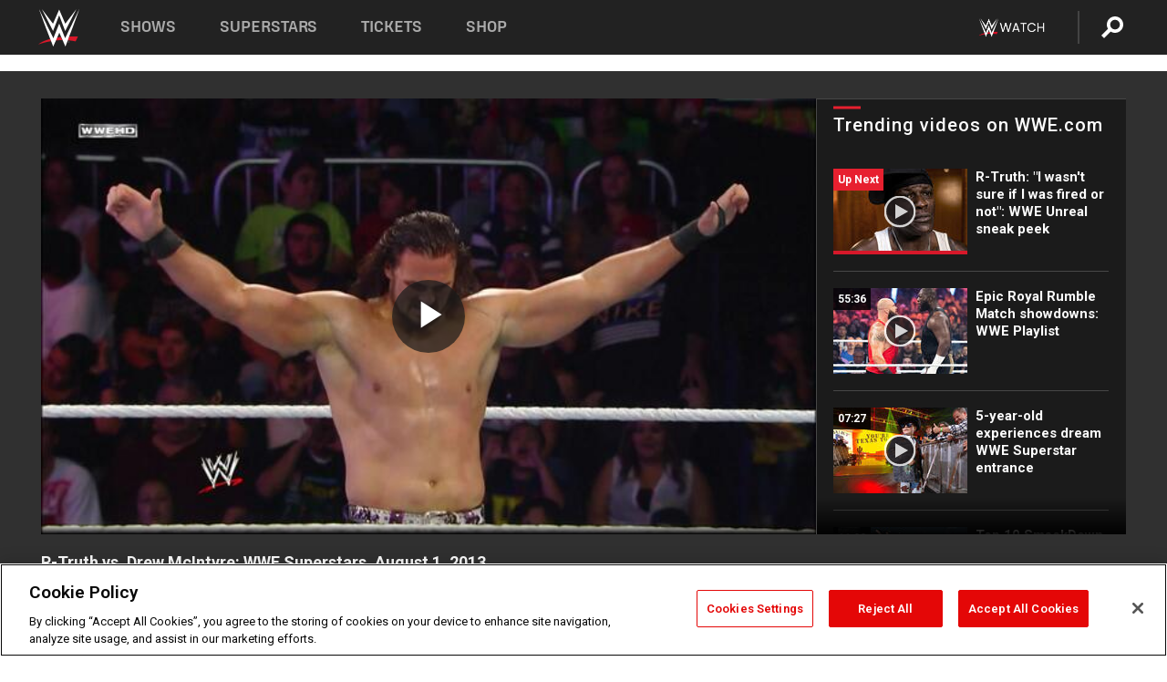

--- FILE ---
content_type: text/html; charset=UTF-8
request_url: https://www.wwe.com/videos/r-truth-vs-drew-mcintyre-wwe-superstars-august-1-2013
body_size: 20937
content:
<!DOCTYPE html>
<html lang="en" dir="ltr" prefix="og: https://ogp.me/ns#">
  <head>
    <meta charset="utf-8" />
<link rel="icon" href="/favicon.ico" type="image/x-icon" />
<meta name="description" content="Drew McIntyre looks to pick up a win against R-Truth." />
<link rel="shortlink" href="https://www.wwe.com/videos/r-truth-vs-drew-mcintyre-wwe-superstars-august-1-2013" />
<link rel="canonical" href="https://www.wwe.com/videos/r-truth-vs-drew-mcintyre-wwe-superstars-august-1-2013" />
<link rel="image_src" href="https://www.wwe.com/f/styles/wwe_large/public/2019/03/sg-ss225_truth_drew_080213--d1c6c696488afa42baa49cfce11c955e.jpg" />
<meta property="og:site_name" content="WWE" />
<meta property="og:type" content="video.tv_show" />
<meta property="og:url" content="https://www.wwe.com/videos/r-truth-vs-drew-mcintyre-wwe-superstars-august-1-2013" />
<meta property="og:title" content="R-Truth vs. Drew McIntyre: WWE Superstars, August 1, 2013" />
<meta property="og:description" content="Drew McIntyre looks to pick up a win against R-Truth." />
<meta property="og:image" content="https://www.wwe.com/f/styles/og_image/public/2019/03/sg-ss225_truth_drew_080213--d1c6c696488afa42baa49cfce11c955e.jpg" />
<meta property="fb:app_id" content="295666513781415" />
<meta name="twitter:card" content="player" />
<meta name="twitter:description" content="Drew McIntyre looks to pick up a win against R-Truth." />
<meta name="twitter:site" content="@wwe" />
<meta name="twitter:title" content="R-Truth vs. Drew McIntyre: WWE Superstars, August 1, 2013" />
<meta name="twitter:image" content="https://www.wwe.com/f/styles/wwe_large/public/2019/03/sg-ss225_truth_drew_080213--d1c6c696488afa42baa49cfce11c955e.jpg" />
<meta name="twitter:app:name:iphone" content="WWE" />
<meta name="twitter:app:id:iphone" content="551798799" />
<meta name="twitter:app:name:ipad" content="WWE" />
<meta name="twitter:app:id:ipad" content="551798799" />
<meta name="twitter:app:name:googleplay" content="WWE" />
<meta name="twitter:app:id:googleplay" content="com.wwe.universe" />
<meta name="twitter:player" content="https://www.wwe.com/twitter-card-player/26137165" />
<meta name="twitter:player:width" content="768" />
<meta name="twitter:player:height" content="432" />
<meta name="twitter:player:stream" content="https://cdn5.wwe.com/wwe/2013/ss225_truth_drew_080213/ss225_truth_drew_080213_768x432.mp4" />
<meta name="twitter:player:stream:content_type" content="video/mp4" />
<meta name="apple-itunes-app" content="app-id=551798799, affiliate-data=KCBikRHks4I, app-argument=https://www.wwe.com" />
<meta name="Generator" content="Drupal 10 (https://www.drupal.org)" />
<meta name="MobileOptimized" content="width" />
<meta name="HandheldFriendly" content="true" />
<meta name="viewport" content="width=device-width, initial-scale=1, shrink-to-fit=no" />
<script> var googletag = googletag || {};
    googletag.cmd = googletag.cmd || []; </script>
<!-- Google Tag Manager -->
<script>
var ga_dev_acctlist = "qa-www,qa-wwe,integration-,stage,cube,ion,proxy,codeandtheory,jenkins,tyr,kyte,cloud,compute,net,ec2,qa-www-aws";
var ga_devid = "GTM-KMHBSF";
var ga_liveid = "GTM-N7776B";

var wweGTMID = ga_liveid;
var data = ga_dev_acctlist.split(',');
var i = 0;
var l = data.length;
for (; i < l; i++) {
  if (location.hostname.indexOf(data[i]) > -1) {
    wweGTMID = ga_devid;
    break;
  }
}
var wwe_ga_dataLayer = [];
</script>
  <script>
    var Drupal = Drupal || { 'settings': {}, 'behaviors': {}, 'locale': {} };
    if (typeof(Drupal.behaviors.wweAnalytics) != 'undefined') {
      wwe_ga_dataLayer = Drupal.behaviors.wweAnalytics.setBaseData(wwe_ga_dataLayer);
    }
  </script>
  <script>(function(w,d,s,l,i){w[l]=w[l]||[];w[l].push({'gtm.start':new Date().getTime(),event:'gtm.js'});var f=d.getElementsByTagName(s)[0],j=d.createElement(s),dl=l!='dataLayer'?'&l='+l:'';j.async=true;j.src='https://www.googletagmanager.com/gtm.js?id='+i+dl;f.parentNode.insertBefore(j,f);})(window,document,'script','wwe_ga_dataLayer',wweGTMID);</script>
<!-- End Google Tag Manager -->
<noscript><!-- Google Tag Manager (noscript) -->
<iframe src="//www.googletagmanager.com/ns.html?id=GTM-N7776B" height="0" width="0" style="display:none;visibility:hidden"></iframe>
  <!-- End Google Tag Manager (noscript) --></noscript>
<div id="teconsent-holder"><div id='teconsent'></div>
</div>
<script src="https://cdn.cookielaw.org/scripttemplates/otSDKStub.js"  type="text/javascript" charset="UTF-8" data-domain-script="018eed9f-9812-7750-999b-302e8f68d077" data-dLayer-name="wwe_ga_dataLayer" ></script>
<script type="text/javascript">
function OptanonWrapper() { }
</script>
<script type="text/javascript">
document.addEventListener("DOMContentLoaded", function () {
    window.easternDay = new Intl.DateTimeFormat("en-US", {
        timeZone: "America/New_York",
        weekday: "long"
    }).format(new Date());

    window.easternHour = parseInt(new Intl.DateTimeFormat("en-US", {
        timeZone: "America/New_York",
        hour: "numeric",
        hour12: false
    }).format(new Date()));

    window.showaepopup = window.easternHour >= 0 && window.easternHour < 20;

    if (window.location.href.indexOf("ismobile=true") > 0 || localStorage.getItem('isMobile') == 'true') {
        localStorage.setItem('isMobile', true);
        jQuery("li.hamburger").hide();
        jQuery("li.pull-right").hide();
        jQuery("div.pane-distributed-footer").hide();
        jQuery("#mini-panel-header_navigation").css({ "display": "none" });
        jQuery('.wwe-highlights-videos--wrapper').css({ "display": "none" });
        jQuery('.events-header--video').css({ "display": "none" });
        jQuery('.events-header--content').css({ "padding-top": "30px" });
        jQuery("body").attr('style', 'padding-top: 0px !important');
    }
});
</script>
<script>
const hideButtons = () =>
  document.querySelectorAll('.account-button').forEach(el => el.style.display = 'none');

new MutationObserver(hideButtons).observe(document.documentElement, { childList: true, subtree: true });
document.addEventListener('DOMContentLoaded', hideButtons);
</script>
<style type="text/css">
@media screen AND ( max-width:800px )  { .wwe-page-header--title { font-size: 5.5vw !important; } }
span[class^="wwe-shows-hub--show-network__netflix"] {  width:4em; top: 6px; left: 8px; }
</style>
<script>
(function () {

  var ALLOWED_DOMAINS = ['www.wwe.com'];

  function isAllowedHost(host) {
    host = String(host || '').toLowerCase();
    for (var i = 0; i < ALLOWED_DOMAINS.length; i++) {
      var d = String(ALLOWED_DOMAINS[i] || '').toLowerCase();
      if (!d) continue;
      if (host === d) return true;
      if (host.length > d.length && host.slice(-d.length - 1) === '.' + d) return true;
    }
    return false;
  }

  if (!isAllowedHost(window.location.hostname)) {
    return; 
  }

  function normalizeText(s) {

    return String(s || '')
      .replace(/\u00a0/g, ' ')
      .replace(/\s+/g, ' ')
      .replace(/^\s+|\s+$/g, '')
      .toUpperCase();
  }

  function adjustVendorLinks() {
    var anchors = document.querySelectorAll('a[href]');
    for (var i = 0; i < anchors.length; i++) {
      var a = anchors[i];
      var txt = normalizeText(a.textContent || a.innerText);

      if (txt === 'SIGN UP FOR PEACOCK') {
        if (a.parentNode) a.parentNode.removeChild(a);
        continue;
      }

      var raw = (a.getAttribute('href') || '').toLowerCase();
      var abs = (a.href || '').toLowerCase();
      if (raw.indexOf('peacocktv.com') !== -1 || abs.indexOf('peacocktv.com') !== -1) {
        var textNode = document.createTextNode(a.textContent || a.innerText || '');
        if (a.parentNode) a.parentNode.replaceChild(textNode, a);
      }
    }
  }

  if (document.readyState === 'loading') {
    document.addEventListener('DOMContentLoaded', adjustVendorLinks);
  } else {
    adjustVendorLinks();
  }
})();
</script>
<script type="text/javascript">
window.addEventListener('scroll', function() {
    document.querySelectorAll('.wwe-breaker--wrapper:not(.pageview-process)').forEach(div => {
        rect = div.getBoundingClientRect();
        windowHeight = window.innerHeight;
        if (rect.top <= (windowHeight / 2)-100 && rect.bottom >= (windowHeight / 2)-100) {
          div.classList.add('pageview-process');
          Drupal.behaviors.wweAnalytics.trackVirtualPageView(location.pathname, document.title);
        }
        
    });
});
</script>
<meta http-equiv="x-ua-compatible" content="ie=edge" />
<script src="https://player.wwe.com/release/v1.7.5/Player.js" type="text/javascript"></script>
<script src="https://imasdk.googleapis.com/js/sdkloader/ima3.js" type="text/javascript"></script>
<script src="https://imasdk.googleapis.com/js/sdkloader/ima3_dai.js" type="text/javascript"></script>
<script>window.a2a_config=window.a2a_config||{};a2a_config.callbacks=[];a2a_config.overlays=[];a2a_config.templates={};var a2a_config = a2a_config || {};
a2a_config.onclick = false;
a2a_config.icon_color = "#000";
a2a_config.exclude_services = [
      'amazon_wish_list', 'aol_mail', 'balatarin', 'bibsonomy', 'blogger', 'blogmarks', 'bluesky', 'bookmarks_fr', 'box_net', 'buffer', 'copy_link', 'diary_ru', 'diaspora', 'digg', 'diigo', 'douban', 'draugiem', 'evernote', 'facebook', 'fark', 'flipboard', 'folkd', 'gmail', 'google_classroom', 'google_translate', 'hacker_news', 'hatena', 'houzz', 'instapaper', 'kakao', 'known', 'line', 'linkedin', 'livejournal', 'mail_ru', 'mastodon', 'mendeley', 'meneame', 'message', 'messenger', 'mewe', 'micro_blog', 'mix', 'mixi', 'myspace', 'odnoklassniki', 'outlook_com', 'papaly', 'pinboard', 'pinterest', 'plurk', 'pocket', 'print', 'printfriendly', 'pusha', 'push_to_kindle', 'qzone', 'raindrop_io', 'reddit', 'rediff_mypage', 'refind', 'sina_weibo', 'sitejot', 'skype', 'slashdot', 'snapchat', 'stocktwits', 'svejo', 'symbaloo_bookmarks', 'teams', 'telegram', 'threema', 'trello', 'tumblr', 'twiddla', 'twitter', 'typepad', 'viber', 'vk', 'wechat', 'whatsapp', 'wordpress', 'wykop', 'xing', 'yahoo_mail', 'yummly', 'facebook_messenger', 'google_plus', 'float', 'google_gmail' ,'typepad_post','rediff','kindle_it','microsoft_teams','sms','x'];

a2a_config.prioritize = ["threads", "email"];
a2a_config.native_mobile_share = false;

// Set the Threads share endpoint to use the Web Intent URL
a2a_config.templates.threads = {
  // Use the standard Threads Web Intent URL
  url: 'https://www.threads.net/intent/post?url=${link}',
  // Optional: Remove any custom deep-link configuration if it exists
  // deep_link: null
};

// Disable post-share "Thanks for sharing" modal
a2a_config.thanks = {
    postShare: false,
};</script>
<style>.a2apage_wide.a2a_wide .a2a_more {
      display: none;
    }
#a2apage_dropdown #a2apage_mini_services a.a2a_i::after {
      content: none;
    }
#a2apage_dropdown #a2apage_mini_services a.a2a_i, i.a2a_i {
border : none !important;
line-height: 2;
}
#a2apage_dropdown {
      background-color: #000 !important;
}
#a2apage_dropdown #a2apage_mini_services .a2a_i {
      display: inline-block;
      width: 32px  !important;
      height: 32px  !important;
      overflow: hidden  !important;
    }
#a2apage_dropdown #a2apage_mini_services .a2a_i span {
      display: block;
      width: 100%  !important;
      height: 100%  !important;
    }
#a2apage_dropdown #a2apage_mini_services .a2a_i svg {
      width: 100%  !important;
      height: 100%  !important;
    }
 #a2apage_dropdown #a2apage_mini_services .a2a_i span::after {
      display: none !important;
    }

    .a2a_button_pinterest,
    .a2a_button_twitter,
    .a2a_button_tumblr {
      background-color: gray !important;
      color: gray !important;
      filter: grayscale(100%) !important;
      width: 32px;
      height: 32px;
    }
    .a2a_button_facebook::before,
    .a2a_button_pinterest::before,
    .a2a_button_twitter::before,
    .a2a_button_tumblr::before {
      content: "" !important;
    }
.a2a_floating_style {
    background-color: #f0f0f0; /* Example background color */
    border: 1px solid #ddd; /* Optional border styling */
}

.a2a_floating_style .a2a_button {
    background-color: #ff6347; /* Example button color */
    color: white; /* Text color for the buttons */
}

.a2a_floating_style .a2a_button:hover {
    background-color: #ff4500; /* Hover effect color */
}

//* Main social buttons */
.a2a_button_facebook, .a2a_button_x {
  display: inline-block;
  margin-right: 0px;
  background-size: contain;
  width: 34px;
  height: 24px;
}

/* Custom tooltip container */
.custom-tooltip {
  position: relative;
  display: inline-block;
  padding-left:10px;
}

/* Tooltip text (hidden by default) */
.tooltiptext {
  display: none;
  position: absolute;
  background-color: #fff;
  border: 1px solid #ccc;
  box-shadow: 0 0 10px rgba(0,0,0,0.1);
  margin-top: 10px;
  padding: 10px;
  list-style: none;
  z-index: 1000;
}

/* Tooltip items */
.tooltiptext li {
  margin-bottom: 5px;
}

.tooltiptext li:last-child {
  margin-bottom: 0;
}

/* Toggle button */
.icon-svg.social-menu-toggle {
  cursor: pointer;
  display: inline-block;
  vertical-align: middle;
}

.icon-svg.social-menu-toggle svg {
  fill: #000;
  width: 24px;
  height: 24px;
}

/* Adjustments to tooltip appearance */
.tooltiptext a {
  display: inline-block;
  width: 24px;
  height: 24px;
  background-size: contain;
  background-repeat: no-repeat;
}</style>

    <title>R-Truth vs. Drew McIntyre: WWE Superstars, August 1, 2013 | WWE</title>
    <link rel="stylesheet" media="all" href="/f/css/css_nrDEQia9yQb20036uabMvyKqur8OzpdsciBZcFQwLNM.css?delta=0&amp;language=en&amp;theme=wwe_theme&amp;include=[base64]" />
<link rel="stylesheet" media="all" href="https://player.wwe.com/release/v1.7.5/Player.css" />
<link rel="stylesheet" media="all" href="/f/css/css_sHQ-CqChBSEf8NX6fkuxDFLuItt990emIizthYuJ-yA.css?delta=2&amp;language=en&amp;theme=wwe_theme&amp;include=[base64]" />
<link rel="stylesheet" media="all" href="//use.fontawesome.com/releases/v5.13.0/css/all.css" />
<link rel="stylesheet" media="all" href="/f/css/css_zFo3DGVRIjXdSBAN4A9bO4tNmYeHfZGBP1ToN1lObOs.css?delta=4&amp;language=en&amp;theme=wwe_theme&amp;include=[base64]" />

    
  </head>
  <body class="exclude-node-title layout-no-sidebars page-node-26137165 path-node node--type-video">
    <a href="#main-content" class="visually-hidden-focusable" aria-label="main-content">
      Skip to main content
    </a>
    
      <div class="dialog-off-canvas-main-canvas" data-off-canvas-main-canvas>
            
  <div id="page-wrapper">
    <div id="page">
          <header id="header" class="header" role="banner" aria-label="Site header">
                                        <nav class="navbar navbar-dark bg-primary navbar-expand-lg" id="navbar-main" aria-label="main-navigation">
                                      <a href="/" title="Home" rel="home" class="navbar-brand">
              <img src="/themes/custom/wwe_theme/logo.svg" alt="Home" class="img-fluid d-inline-block align-top" />
            
    </a>
    

                                  <button class="navbar-toggler collapsed" type="button" data-bs-toggle="collapse" data-bs-target="#CollapsingNavbar" aria-controls="CollapsingNavbar" aria-expanded="false" aria-label="Toggle navigation"><span class="navbar-toggler-icon"></span></button>
                  <div class="collapse navbar-collapse justify-content-end" id="CollapsingNavbar">
                                          <nav role="navigation" aria-labelledby="block-wwe-theme-main-menu-menu" id="block-wwe-theme-main-menu" class="block block-menu navigation menu--main">
            
  <h2 class="visually-hidden" id="block-wwe-theme-main-menu-menu">Main navigation</h2>
  

        
              <ul class="clearfix nav navbar-nav" data-component-id="bootstrap_barrio:menu_main">
                    <li class="nav-item">
                          <a href="/shows" class="nav-link nav-link--shows" data-drupal-link-system-path="node/50000001">Shows</a>
              </li>
                <li class="nav-item">
                          <a href="/superstars" class="nav-link nav-link--superstars" data-drupal-link-system-path="node/50000002">Superstars</a>
              </li>
                <li class="nav-item">
                          <a href="/events" class="nav-link nav-link--events" data-drupal-link-system-path="node/50000003">Tickets</a>
              </li>
                <li class="nav-item">
                          <a href="https://shop.wwe.com/en/?_s=bm-HP-WWEcom-Shop-Main_Nav-2022" class="nav-link nav-link-https--shopwwecom-en--sbm-hp-wwecom-shop-main-nav-2022">Shop</a>
              </li>
        </ul>
  



  </nav>
<div id="block-wwe-theme-mainmenuaccountblock" class="block block-wwe-global-panes block-main-menu-account-block">
  
    
      <div class="content">
          <nav class="wwe-header-navigation">
        <div class="desktop-menu">
            <div class="pull-right wwe-geo-group">
                                                                        <div class="network-promo-component network-promo-button element-invisible wwe-geo-element" data-countries="ao,at,be,bj,bw,bf,bi,cv,kh,cm,cf,km,cg,ci,cd,gq,er,sz,et,fr,gf,pf,tf,ga,gm,de,gh,gn,gw,va,it,jp,ke,kr,ls,lr,li,lu,mg,mw,ml,mu,yt,mz,na,nc,ne,ng,ph,re,rw,sh,mf,pm,sm,st,sn,sc,sl,za,ch,tz,tg,ug,wf,zm,zw" data-include="in" data-color="#D0021B" tabindex="0">
                        <img src="/f/styles/scaleto240with/public/all/2022/09/nav-Network-WWENetwork%402x--27641c123206feea4d9cfe8b2fa1406e.png" alt="Watch on WWE Network" title="Watch on WWE Network" class="network-logo">
                        <div class="network-promo">
                                        <p>Watch every Premium Live Event and get unlimited access to WWE&#039;s premium content - available to you anywhere, anytime, on any device.</p>
                        <a class="wwe-button button-default" href="https://www.wwe.com/wwenetwork?utm_source=wwecom&amp;utm_medium=nav&amp;utm_campaign=evergreen" target="_blank">Go to WWE Network</a>
            </div>
        </div>
    
                                                        <div class="network-promo-component network-promo-button element-invisible wwe-geo-element" data-countries="zz" data-include="ex" data-color="" tabindex="0">
                        <img src="/f/styles/scaleto240with/public/all/2025/01/netflixWWE_192x48--ab18e68e7aa037bceceac17f0fbe4bcd.png" alt="" title="" class="network-logo">
                        <div class="network-promo">
                                        <p>Watch every Premium Live Event and enjoy some of your favorite WWE content on Netflix</p>
                        <a class="wwe-button button-default" href="https://www.netflix.com/title/81788927" target="_blank">Go to Netflix</a>
            </div>
        </div>
    
                                                        <div class="network-promo-component network-promo-button element-invisible wwe-geo-element" data-countries="zz" data-include="in" data-color="#c48942 " tabindex="0">
                        <img src="/f/styles/scaleto240with/public/all/2023/01/nav-network-WatchOnSonyLiv-CTA-183x48--760f6aa68e476bb3003fc045c38705a0.png" alt="Watch on Sony LIV " title="Watch on Sony LIV " class="network-logo">
                        <div class="network-promo">
                                        <p>Visit Sony LIV to sign in or sign up and enjoy WWE&#039;s premium content. </p>
                        <a class="wwe-button button-default" href="https://www.sonyliv.com/signin?utm_source=wwe&amp;utm_medium=referral&amp;utm_campaign=wwe_acq&amp;utm_term=go_to_sonyliv" target="_blank">Go to Sony LIV </a>
            </div>
        </div>
    
                                                        <div class="network-promo-component network-promo-button element-invisible wwe-geo-element" data-countries="zzz" data-include="in" data-color="#0181C4" tabindex="0">
                        <img src="/f/styles/scaleto240with/public/all/2023/01/nav-Network-Flow-CTA--f8b50f2dde73e4e7e185be36eeb510e5.png" alt="Flow" title="Flow" class="network-logo">
                        <div class="network-promo">
                                        <p>Watch WrestleMania and other WWE Premium Live Events on Flow.</p>
                        <a class="wwe-button button-default" href="https://www.flowsports.co" target="_blank">Go to Flow</a>
            </div>
        </div>
    
                                                        <div class="network-promo-component network-promo-button element-invisible wwe-geo-element" data-countries="us,as,gu,mp,pr,vi,um" data-include="in" data-color="red" tabindex="0">
                        <img src="/f/styles/scaleto240with/public/2025/09/watch-wwe-flat-horizontal-white-220x46.png" alt="How to Watch" title="How to Watch" class="network-logo">
                        <div class="network-promo">
                                        <p>Learn how to access and stream WWE content online, including every WWE Premium Live Event, your favorite shows, historical and recent, and even watch Raw live. </p>
                        <a class="wwe-button button-default" href="https://wwenetwork.com" target="_blank">Learn More</a>
            </div>
        </div>
    
                                                    <div class="vertical-break"></div>
                <div class="account-button"></div>
                <span class="search">
                    <a href="/search">
                        <img class="icon" title="Search icon" alt="If you hit on this search icon then you will be redirected to https://watch.wwe.com/search" src="/modules/custom/wwe_global_panes/assets/img/search-thicc.svg">
                    </a>
                </span>
            </div>
        </div>

                    <ul class='mobile-menu wwe-geo-group'>
                                                <li class="element-invisible wwe-geo-element network-promo-component" data-countries="ao,at,be,bj,bw,bf,bi,cv,kh,cm,cf,km,cg,ci,cd,gq,er,sz,et,fr,gf,pf,tf,ga,gm,de,gh,gn,gw,va,it,jp,ke,kr,ls,lr,li,lu,mg,mw,ml,mu,yt,mz,na,nc,ne,ng,ph,re,rw,sh,mf,pm,sm,st,sn,sc,sl,za,ch,tz,tg,ug,wf,zm,zw" data-include="in" data-color="#D0021B">
            <div class="mobile-network-promo">
                <div class="mobile-network-promo_image">
                                            <img src="/f/styles/scaleto240with/public/all/2022/09/nav-Network-WWENetwork%402x--27641c123206feea4d9cfe8b2fa1406e.png" height="24" alt="Watch on WWE Network" title="Watch on WWE Network">
                                                        </div>
                                    <div class="mobile-network-promo_text">Watch every Premium Live Event and get unlimited access to WWE&#039;s premium content - available to you anywhere, anytime, on any device.</div>
                                <a class="wwe-button button-promo button-default" href="https://www.wwe.com/wwenetwork?utm_source=wwecom&amp;utm_medium=nav&amp;utm_campaign=evergreen" target="_blank">Go to WWE Network</a>
            </div>
        </li>
    
                                                <li class="element-invisible wwe-geo-element network-promo-component" data-countries="zz" data-include="ex" data-color="">
            <div class="mobile-network-promo">
                <div class="mobile-network-promo_image">
                                            <img src="/f/styles/scaleto240with/public/all/2025/01/netflixWWE_192x48--ab18e68e7aa037bceceac17f0fbe4bcd.png" height="24" alt="" title="">
                                                        </div>
                                    <div class="mobile-network-promo_text">Watch every Premium Live Event and enjoy some of your favorite WWE content on Netflix</div>
                                <a class="wwe-button button-promo button-default" href="https://www.netflix.com/title/81788927" target="_blank">Go to Netflix</a>
            </div>
        </li>
    
                                                <li class="element-invisible wwe-geo-element network-promo-component" data-countries="zz" data-include="in" data-color="#c48942 ">
            <div class="mobile-network-promo">
                <div class="mobile-network-promo_image">
                                            <img src="/f/styles/scaleto240with/public/all/2023/01/nav-network-WatchOnSonyLiv-CTA-183x48--760f6aa68e476bb3003fc045c38705a0.png" height="24" alt="Watch on Sony LIV " title="Watch on Sony LIV ">
                                                        </div>
                                    <div class="mobile-network-promo_text">Visit Sony LIV to sign in or sign up and enjoy WWE&#039;s premium content. </div>
                                <a class="wwe-button button-promo button-default" href="https://www.sonyliv.com/signin?utm_source=wwe&amp;utm_medium=referral&amp;utm_campaign=wwe_acq&amp;utm_term=go_to_sonyliv" target="_blank">Go to Sony LIV </a>
            </div>
        </li>
    
                                                <li class="element-invisible wwe-geo-element network-promo-component" data-countries="zzz" data-include="in" data-color="#0181C4">
            <div class="mobile-network-promo">
                <div class="mobile-network-promo_image">
                                            <img src="/f/styles/scaleto240with/public/all/2023/01/nav-Network-Flow-CTA--f8b50f2dde73e4e7e185be36eeb510e5.png" height="24" alt="Flow" title="Flow">
                                                        </div>
                                    <div class="mobile-network-promo_text">Watch WrestleMania and other WWE Premium Live Events on Flow.</div>
                                <a class="wwe-button button-promo button-default" href="https://www.flowsports.co" target="_blank">Go to Flow</a>
            </div>
        </li>
    
                                                <li class="element-invisible wwe-geo-element network-promo-component" data-countries="us,as,gu,mp,pr,vi,um" data-include="in" data-color="red">
            <div class="mobile-network-promo">
                <div class="mobile-network-promo_image">
                                            <img src="/f/styles/scaleto240with/public/2025/09/watch-wwe-flat-horizontal-white-220x46.png" height="24" alt="How to Watch" title="How to Watch">
                                                        </div>
                                    <div class="mobile-network-promo_text">Learn how to access and stream WWE content online, including every WWE Premium Live Event, your favorite shows, historical and recent, and even watch Raw live. </div>
                                <a class="wwe-button button-promo button-default" href="https://wwenetwork.com" target="_blank">Learn More</a>
            </div>
        </li>
    
                            </ul>
            <div class="mobile-menu-underlay"></div>
            </nav>
    </div>
  </div>


                                                          </div>
                                                          </nav>
                        </header>
                  <div class="highlighted">
          <aside class="container-fluid section clearfix" role="complementary">
              <div data-drupal-messages-fallback class="hidden"></div>


          </aside>
        </div>
                  <div id="main-wrapper" class="layout-main-wrapper clearfix">
                  <div id="main" class="container-fluid">
            
            <div class="row row-offcanvas row-offcanvas-left clearfix">
                                  <main class="main-content col" id="content" role="main" >
                  <section class="section">
                                    <a href="#main-content" id="main-content" aria-label="main-content" tabindex="-1"></a>
                      <div id="block-wwe-theme-page-title" class="block block-core block-page-title-block">
  
    
      <div class="content">
      
  <h1 class="hidden title"><span class="field field--name-title field--type-string field--label-hidden">R-Truth vs. Drew McIntyre: WWE Superstars, August 1, 2013</span>
</h1>


    </div>
  </div>
<div id="block-wwe-theme-content" class="block block-system block-system-main-block">
  
    
      <div class="content">
      <div class="l-page l-frame-wrap l-hybrid-col-frame hybrid-col-frame" id="page">
  <div class="l-hybrid-col-frame_breaker-wrap hybrid-col-frame_breaker-wrap">
    <div class="l-hybrid-col-frame_breaker hybrid-col-frame_breaker">
      <div data-wname="video_playlists_pane" data-pos="0" class="panel-pane pane-video-playlists-pane">
        <section class="vlp">
                    <section class="wwe-videobox">
            <div class="wwe-videobox--videoarea">
             <div id="wwe-videobox--videoarea"></div>
            </div>
              <div class="wwe-videobox--cap">
                <div class="clearfix">
                  <div class="wwe-videobox--toggles">
                    <button class="description-toggle" aria-label="Show video description"></button>
                    <button class="video-share-toggle" aria-label="Open share options"></button>
                  </div>
                  <div class="wwe-videobox--copy">
                    <h1 class="wwe-videobox--cap--title"></h1>
                    <p class="wwe-videobox--cap--description"></p>
                    <div class="wwe-mobile--sponsors">
                      <div class="wwe-sponsored--track"></div>
                    </div>
                  </div>
                </div>
              </div>

            <!-- Playlist Section -->

            <aside class="wwe-videobox--playlist clearfix vlp-pre-play" style="border-left: 1px solid #474747;width: 340px;height: 100%;position: absolute;right: 0;top: 0;">
              <div class="wwe-videobox--playlist--title-container">
                <div class="wwe-videobox--playlist--title">
                  <svg width="90" height="5" viewBox="60 0 3 5">
                    <line x1="0" y1="3" x2="90" y2="3" stroke-width="3" />
                  </svg>
                  <h3 class="wwe-videobox--playlist--title-copy"></h3>
                </div>
                <div class="comments-tab">
                  <svg version="1.0" xmlns="http://www.w3.org/2000/svg"
                       width="29.000000pt" height="25.000000pt" viewBox="0 0 29.000000 25.000000"
                       preserveAspectRatio="xMidYMid meet">
                    <g transform="translate(0.000000,25.000000) scale(0.100000,-0.100000)"
                       fill="#000000" stroke="none">
                      <path d="M7 244 c-4 -4 -7 -49 -7 -101 l0 -93 78 0 c71 0 81 -2 102 -25 l24
-25 26 25 c14 14 34 25 43 25 16 0 17 11 15 98 l-3 97 -136 3 c-74 1 -138 -1
-142 -4z"/>
                    </g>
                  </svg>
                  <div class="comments-count">
                    <fb:comments-count href="">0</fb:comments-count>
                  </div>
                </div>
              </div>
              <div class="wwe-videobox--playlist--items"></div>
            </aside>
          </section>
          
          <div class="wwe-footer vlp-pre-play">
            <div class="wwe-footer--sponsors">
              <div class="wwe-sponsored--track">
              
              </div>
            </div>
            <div class="wwe-footer--comments">
              <a href="#fbcomments" id="fb-comments-link" class="wwe-footer--comments--icon">
                <div class="wwe-video-landing--comments-icon">
                  <svg version="1.0" xmlns="http://www.w3.org/2000/svg"
                       width="29.000000pt" height="25.000000pt" viewBox="0 0 29.000000 25.000000"
                       preserveAspectRatio="xMidYMid meet">
                    <g transform="translate(0.000000,25.000000) scale(0.100000,-0.100000)"
                       fill="#000000" stroke="none">
                      <path d="M7 244 c-4 -4 -7 -49 -7 -101 l0 -93 78 0 c71 0 81 -2 102 -25 l24
-25 26 25 c14 14 34 25 43 25 16 0 17 11 15 98 l-3 97 -136 3 c-74 1 -138 -1
-142 -4z"/>
                    </g>
                  </svg>
                </div>
                <div class="wwe-footer--comments--icon--count">
                  <fb:comments-count href="">0</fb:comments-count>
                </div>
                <span class="comments-label">Comments</span>
              </a>
            </div>
          </div>
        </section>

        <!-- related content Section -->

          <section class="wwe-vlanding vlp-pre-play">
            
          
        </section>
      </div>
    </div>
  </div><!-- end l-hybrid-col-frame_breaker -->

  <div class="l-hybrid-col-frame_col-wrap hybrid-col-frame_col-wrap">

    <div class="l-hybrid-col-frame_left hybrid-col-frame_left">
      <div data-wname="wwe_fb_comments" data-pos="0" class="panel-pane pane-wwe-fb-comments">
        <div class="fb-comments fb_iframe_widget" data-href="" data-numposts="10"></div>
      </div>
    </div><!-- end l-hybrid-col-frame_main -->
  
    <div class="l-hybrid-col-frame_rail-wrap hybrid-col-frame_rail-wrap">
      <div class="l-hybrid-col-frame_rail hybrid-col-frame_rail frame-rail-5">
        <div data-wname="ads_rail_pane" data-pos="0" class="panel-pane pane-ads-rail-pane">
          <div class="wwe-ad--rail wwe-ad--rail-1">
            <!-- <div id="wwe-ad-rail-5171473381"></div> -->
          </div>
        </div>
      </div><!-- end l-hybrid-col-frame_rail -->
    </div><!-- end l-hybrid-col-frame_rail-wrap -->
  
  </div><!-- end l-hybrid-col-frame_col-wrap -->
  
  <div class="l-hybrid-col-frame_bottom hybrid-col-frame_bottom">
    <div data-wname="distributed_footer" data-pos="0" class="panel-pane pane-distributed-footer">
  
      <!-- footer here -->
  
      
  
      <div class="wwe-breaker-ad wwe-ad--rail wwe-breaker-ad--distributed-footer">
      </div>
    </div>
  </div>
  
    </div>
  </div>


                  </section>
                </main>
                                        </div>
          </div>
              </div>
                <footer class="site-footer" aria-label="footer-navigation">
                  <div class="container-fluid">
                                      <div class="site-footer__bottom">
                  <section class="row region region-footer-fifth">
    <nav role="navigation" aria-labelledby="block-wwe-theme-footer-menu" id="block-wwe-theme-footer" class="block block-menu navigation menu--footer">
            
  <h2 class="visually-hidden" id="block-wwe-theme-footer-menu">Footer</h2>
  

        
              <ul class="clearfix nav flex-row" data-component-id="bootstrap_barrio:menu_columns">
                    <li class="nav-item menu-item--expanded">
                <span class="nav-link nav-link-">Corporate</span>
                                <ul class="flex-column">
                    <li class="nav-item">
                <a href="https://corporate.wwe.com/" class="nav-link nav-link-https--corporatewwecom-">Corporate</a>
              </li>
                <li class="nav-item">
                <a href="https://corporate.wwe.com/careers" class="nav-link nav-link-https--corporatewwecom-careers">Careers</a>
              </li>
                <li class="nav-item">
                <a href="https://corporate.wwe.com/impact" class="nav-link nav-link-https--corporatewwecom-impact">Impact</a>
              </li>
                <li class="nav-item">
                <a href="/main-help/contact-us" class="nav-link nav-link--main-help-contact-us" data-drupal-link-system-path="node/35000506">Contact</a>
              </li>
        </ul>
  
              </li>
                <li class="nav-item menu-item--expanded">
                <span class="nav-link nav-link-">WWE.com </span>
                                <ul class="flex-column">
                    <li class="nav-item">
                <a href="/news" class="nav-link nav-link--news" data-drupal-link-system-path="node/50000005">WWE News</a>
              </li>
                <li class="nav-item">
                <a href="/videos" class="nav-link nav-link--videos" data-drupal-link-system-path="node/50000007">WWE Videos</a>
              </li>
                <li class="nav-item">
                <a href="/photos" class="nav-link nav-link--photos" data-drupal-link-system-path="node/50000006">WWE Photos</a>
              </li>
                <li class="nav-item">
                <a href="https://onlocationexp.com/wwe?utm_source=wwe.com&amp;utm_medium=referral&amp;utm_campaign=wwe-footer" class="nav-link nav-link-https--onlocationexpcom-wweutm-sourcewwecomutm-mediumreferralutm-campaignwwe-footer">Priority Pass</a>
              </li>
        </ul>
  
              </li>
                <li class="nav-item menu-item--expanded">
                <span class="nav-link nav-link-">About</span>
                                <ul class="flex-column">
                    <li class="nav-item">
                <a href="/page/privacy-policy" class="nav-link nav-link--page-privacy-policy" data-drupal-link-system-path="node/35000502">Privacy Policy</a>
              </li>
                <li class="nav-item">
                <a href="/page/copyright" class="nav-link nav-link--page-copyright" data-drupal-link-system-path="node/35000505">Copyright</a>
              </li>
                <li class="nav-item">
                <a href="/page/terms-and-conditions" class="nav-link nav-link--page-terms-and-conditions" data-drupal-link-system-path="node/35000507">Terms of Use</a>
              </li>
                <li class="nav-item">
                <a href="" class="nav-link nav-link-">Your Privacy Choices</a>
              </li>
        </ul>
  
              </li>
                <li class="nav-item menu-item--expanded">
                <span class="nav-link nav-link-">Help </span>
                                <ul class="flex-column">
                    <li class="nav-item">
                <a href="/page/security-policy" class="nav-link nav-link--page-security-policy" data-drupal-link-system-path="node/40002086">Security</a>
              </li>
                <li class="nav-item">
                <a href="https://help.wwe.com/" class="nav-link nav-link-https--helpwwecom-">Help Center</a>
              </li>
                <li class="nav-item">
                <a href="/page/cookie-policy" class="nav-link nav-link--page-cookie-policy" data-drupal-link-system-path="node/40017960">Cookie Policy</a>
              </li>
                <li class="nav-item">
                <a href="https://help.wwe.com/Answer/Detail/18?utm_source=dotcom&amp;utm_medium=web&amp;utm_campaign=closed_captions&amp;utm_content=footer_link" class="nav-link nav-link-https--helpwwecom-answer-detail-18utm-sourcedotcomutm-mediumwebutm-campaignclosed-captionsutm-contentfooter-link">Closed Captions</a>
              </li>
        </ul>
  
              </li>
                <li class="nav-item menu-item--expanded">
                <span class="nav-link nav-link-">Global Sites </span>
                                <ul class="flex-column">
                    <li class="nav-item">
                <a href="https://arabic.wwe.com/" class="nav-link nav-link-https--arabicwwecom-">Arabic</a>
              </li>
        </ul>
  
              </li>
        </ul>
  



  </nav>
<div class="views-element-container block block-views block-views-blockfooter-section-block-1" id="block-wwe-theme-views-block-footer-section-block-1">
  
    
      <div class="content">
      <div><div class="view view-footer-section view-id-footer_section view-display-id-block_1 js-view-dom-id-2ea82e069728907bf648aa87c7886e7fd21a03c07e91ce827ca602d20de98a27">
  
    
      
      <div class="view-content row">
      
    <div>
    <div>
                      <div class="views-row"><div class="views-field views-field-nothing"><span class="field-content"><div class="footer-logo">
      <img src="/themes/custom/wwe_theme/logo.svg" alt="WWE Logo">
    </div></span></div></div>
            </div>
    </div>
  

    </div>
  
          </div>
</div>

    </div>
  </div>

  </section>

              </div>
                      </div>
              </footer>
          </div>
  </div>
  
  </div>

    
    <script type="application/json" data-drupal-selector="drupal-settings-json">{"path":{"baseUrl":"\/","pathPrefix":"","currentPath":"node\/26137165","currentPathIsAdmin":false,"isFront":false,"currentLanguage":"en"},"pluralDelimiter":"\u0003","suppressDeprecationErrors":true,"WWEVideoLanding":{"initialVideoId":"26137165","initialVideo":{"sponsors":"","numSponsors":false,"title":"Trending videos on WWE.com","playlist":[{"image":"\/f\/styles\/wwe_16_9_s\/public\/2019\/03\/sg-ss225_truth_drew_080213--d1c6c696488afa42baa49cfce11c955e.jpg","image_uri":"public:\/\/\/2019\/03\/sg-ss225_truth_drew_080213--d1c6c696488afa42baa49cfce11c955e.jpg","file":"\/\/vod.wwe.com\/vod\/2013\/,720,540,432,360,288,\/ss225_truth_drew_080213.m3u8","fid":"40336577","title":"R-Truth vs. Drew McIntyre: WWE Superstars, August 1, 2013","nid":26137165,"description":"Drew McIntyre looks to pick up a win against R-Truth.","vms_id":26903,"wwe_network":false,"link_url":null,"featured_link":{"#theme":"playlist_item","#title":"R-Truth vs. Drew McIntyre: WWE Superstars, August 1, 2013","#image":"\/f\/styles\/wwe_16_9_s\/public\/2019\/03\/sg-ss225_truth_drew_080213--d1c6c696488afa42baa49cfce11c955e.jpg","#video_preview_image":"public:\/\/\/2019\/03\/sg-ss225_truth_drew_080213--d1c6c696488afa42baa49cfce11c955e.jpg","#file_path":"\/\/vod.wwe.com\/vod\/2013\/,720,540,432,360,288,\/ss225_truth_drew_080213.m3u8","#nid":26137165,"#link_classes":"wwe-related-media--item wwe-video-explorer-event js-video--btn js-track video-play-large wwe-display-duration","#duration":"02:30","#playlist_id":0,"#link":"\u003Ca href=\u0022\/videos\/r-truth-vs-drew-mcintyre-wwe-superstars-august-1-2013\u0022\u003ER-Truth vs. Drew McIntyre: WWE Superstars, August 1, 2013\u003C\/a\u003E","#is_network_video":false,"#network_video_class":""},"ads_disabled":0,"sponsors":[],"path":"\/videos\/r-truth-vs-drew-mcintyre-wwe-superstars-august-1-2013","abs_path":"https:\/\/www.wwe.com\/videos\/r-truth-vs-drew-mcintyre-wwe-superstars-august-1-2013","network_logged_in_cta":"","show_name":"WWE Superstars","episode_name":"WWE Superstars: August 2, 2013","countries":[],"country_logic":"","mediaid":"m3ZAb5o8","tracks":[{"file":"https:\/\/cdn1.wwe.com\/hd_video1\/wwe\/2013\/ss225_truth_drew_080213\/ss225_truth_drew_080213.vtt","kind":"thumbnails"}],"playlist_offset":0,"playlist_nid":0,"backfilled":false,"parent_playlist_nid":0,"playlist_title":"Trending videos on WWE.com","playlist_short_headline":"Trending videos on WWE.com","playlist_video_strip_headline":"Trending videos on WWE.com","video_offset":0,"picture":"  \u003Cimg srcset=\u0022\/f\/styles\/wwe_16_9_highlight_l\/public\/2019\/03\/sg-ss225_truth_drew_080213--d1c6c696488afa42baa49cfce11c955e.jpg 1x\u0022 width=\u0022167\u0022 height=\u002294\u0022 alt=\u0022WWE Photo\u0022 src=\u0022\/f\/styles\/wwe_16_9_highlight_l\/public\/2019\/03\/sg-ss225_truth_drew_080213--d1c6c696488afa42baa49cfce11c955e.jpg\u0022 title=\u0022WWE Photo\u0022 loading=\u0022lazy\u0022 \/\u003E\n "}]},"takeoverBg":"\/a\/i\/fpo\/premier-raw-bg.jpg","DeferredJs":[],"initialPlaylist":{"sponsors":"","numSponsors":false,"title":"Trending videos on WWE.com","playlist":[{"image":"\/f\/styles\/wwe_16_9_s\/public\/2019\/03\/sg-ss225_truth_drew_080213--d1c6c696488afa42baa49cfce11c955e.jpg","image_uri":"public:\/\/\/2019\/03\/sg-ss225_truth_drew_080213--d1c6c696488afa42baa49cfce11c955e.jpg","file":"\/\/vod.wwe.com\/vod\/2013\/,720,540,432,360,288,\/ss225_truth_drew_080213.m3u8","fid":"40336577","title":"R-Truth vs. Drew McIntyre: WWE Superstars, August 1, 2013","nid":26137165,"description":"Drew McIntyre looks to pick up a win against R-Truth.","vms_id":26903,"wwe_network":false,"link_url":null,"featured_link":{"#theme":"playlist_item","#title":"R-Truth vs. Drew McIntyre: WWE Superstars, August 1, 2013","#image":"\/f\/styles\/wwe_16_9_s\/public\/2019\/03\/sg-ss225_truth_drew_080213--d1c6c696488afa42baa49cfce11c955e.jpg","#video_preview_image":"public:\/\/\/2019\/03\/sg-ss225_truth_drew_080213--d1c6c696488afa42baa49cfce11c955e.jpg","#file_path":"\/\/vod.wwe.com\/vod\/2013\/,720,540,432,360,288,\/ss225_truth_drew_080213.m3u8","#nid":26137165,"#link_classes":"wwe-related-media--item wwe-video-explorer-event js-video--btn js-track video-play-large wwe-display-duration","#duration":"02:30","#playlist_id":0,"#link":"\u003Ca href=\u0022\/videos\/r-truth-vs-drew-mcintyre-wwe-superstars-august-1-2013\u0022\u003ER-Truth vs. Drew McIntyre: WWE Superstars, August 1, 2013\u003C\/a\u003E","#is_network_video":false,"#network_video_class":""},"ads_disabled":0,"sponsors":[],"path":"\/videos\/r-truth-vs-drew-mcintyre-wwe-superstars-august-1-2013","abs_path":"https:\/\/www.wwe.com\/videos\/r-truth-vs-drew-mcintyre-wwe-superstars-august-1-2013","network_logged_in_cta":"","show_name":"WWE Superstars","episode_name":"WWE Superstars: August 2, 2013","countries":[],"country_logic":"","mediaid":"m3ZAb5o8","tracks":[{"file":"https:\/\/cdn1.wwe.com\/hd_video1\/wwe\/2013\/ss225_truth_drew_080213\/ss225_truth_drew_080213.vtt","kind":"thumbnails"}],"playlist_offset":0,"playlist_nid":0,"backfilled":false,"parent_playlist_nid":0,"playlist_title":"Trending videos on WWE.com","playlist_short_headline":"Trending videos on WWE.com","playlist_video_strip_headline":"Trending videos on WWE.com","video_offset":0,"picture":"  \u003Cimg srcset=\u0022\/f\/styles\/wwe_16_9_highlight_l\/public\/2019\/03\/sg-ss225_truth_drew_080213--d1c6c696488afa42baa49cfce11c955e.jpg 1x\u0022 width=\u0022167\u0022 height=\u002294\u0022 alt=\u0022WWE Photo\u0022 src=\u0022\/f\/styles\/wwe_16_9_highlight_l\/public\/2019\/03\/sg-ss225_truth_drew_080213--d1c6c696488afa42baa49cfce11c955e.jpg\u0022 title=\u0022WWE Photo\u0022 loading=\u0022lazy\u0022 \/\u003E\n ","duration":"02:30"},{"image":"\/f\/styles\/wwe_16_9_s\/public\/video\/thumb\/2026\/01\/dchiraw1704_09_ntwk_rev_1.jpg","image_uri":"public:\/\/video\/thumb\/2026\/01\/dchiraw1704_09_ntwk_rev_1.jpg","file":"\/\/vod.wwe.com\/vod\/2026\/,1080,720,540,432,360,288,\/dchiraw1704_09_ntwk.m3u8","fid":"40719345","title":"R-Truth: \u0022I wasn\u0027t sure if I was fired or not\u0022: WWE Unreal sneak peek","nid":50004473,"description":"On the latest episode of WWE Unreal, R-Truth, Paul \u0022Triple H\u0022 Levesque and Road Dogg discuss R-Truth\u0027s controversial temporary exit from WWE in 2025. Watch WWE Unreal, streaming now on Netflix.","vms_id":243870,"wwe_network":false,"link_url":null,"featured_link":{"#theme":"playlist_item","#title":"R-Truth: \u0022I wasn\u0027t sure if I was fired or not\u0022: WWE Unreal sneak peek","#image":"\/f\/styles\/wwe_16_9_s\/public\/video\/thumb\/2026\/01\/dchiraw1704_09_ntwk_rev_1.jpg","#video_preview_image":"public:\/\/video\/thumb\/2026\/01\/dchiraw1704_09_ntwk_rev_1.jpg","#file_path":"\/\/vod.wwe.com\/vod\/2026\/,1080,720,540,432,360,288,\/dchiraw1704_09_ntwk.m3u8","#nid":50004473,"#link_classes":"wwe-related-media--item wwe-video-explorer-event js-video--btn js-track video-play-large wwe-display-duration","#duration":"01:03","#playlist_id":0,"#link":"\u003Ca href=\u0022\/videos\/r-truth-i-wasn-t-sure-if-i-was-fired-or-not-wwe-unreal-sneak-peek\u0022\u003ER-Truth: \u0026quot;I wasn\u0026#039;t sure if I was fired or not\u0026quot;: WWE Unreal sneak peek\u003C\/a\u003E","#is_network_video":false,"#network_video_class":""},"ads_disabled":0,"sponsors":[],"path":"\/videos\/r-truth-i-wasn-t-sure-if-i-was-fired-or-not-wwe-unreal-sneak-peek","abs_path":"https:\/\/www.wwe.com\/videos\/r-truth-i-wasn-t-sure-if-i-was-fired-or-not-wwe-unreal-sneak-peek","network_logged_in_cta":"","show_name":"Raw","episode_name":"","countries":[],"country_logic":"","tracks":[{"label":"en","file":"https:\/\/cdn5.wwe.com\/wwe%2F2026%2Fdchiraw1704_09_ntwk%2Fdchiraw1704_09_ntwk_cc_en.vtt","kind":"captions"}],"picture":"  \u003Cimg srcset=\u0022\/f\/styles\/wwe_16_9_highlight_l\/public\/video\/thumb\/2026\/01\/dchiraw1704_09_ntwk_rev_1.jpg 1x\u0022 width=\u0022167\u0022 height=\u002294\u0022 alt=\u0022WWE Photo\u0022 src=\u0022\/f\/styles\/wwe_16_9_highlight_l\/public\/video\/thumb\/2026\/01\/dchiraw1704_09_ntwk_rev_1.jpg\u0022 title=\u0022WWE Photo\u0022 loading=\u0022lazy\u0022 \/\u003E\n ","duration":"01:03"},{"image":"\/f\/styles\/wwe_16_9_s\/public\/video\/thumb\/2026\/01\/playlistrr_showdowns_ntwk.jpg","image_uri":"public:\/\/video\/thumb\/2026\/01\/playlistrr_showdowns_ntwk.jpg","file":"\/\/vod.wwe.com\/vod\/2026\/,1080,720,540,432,360,288,\/wweplaylist_rrshowdowns_rev.m3u8","fid":"40719322","title":"Epic Royal Rumble Match showdowns: WWE Playlist","nid":50004457,"description":"The Royal Rumble Match stopped when these WWE Superstars came face-to-face, featuring Roman Reigns, The Great Khaki, The Undertaker and more.","vms_id":243859,"wwe_network":false,"link_url":null,"featured_link":{"#theme":"playlist_item","#title":"Epic Royal Rumble Match showdowns: WWE Playlist","#image":"\/f\/styles\/wwe_16_9_s\/public\/video\/thumb\/2026\/01\/playlistrr_showdowns_ntwk.jpg","#video_preview_image":"public:\/\/video\/thumb\/2026\/01\/playlistrr_showdowns_ntwk.jpg","#file_path":"\/\/vod.wwe.com\/vod\/2026\/,1080,720,540,432,360,288,\/wweplaylist_rrshowdowns_rev.m3u8","#nid":50004457,"#link_classes":"wwe-related-media--item wwe-video-explorer-event js-video--btn js-track video-play-large wwe-display-duration","#duration":"55:36","#playlist_id":0,"#link":"\u003Ca href=\u0022\/videos\/epic-royal-rumble-match-showdowns-wwe-playlist\u0022\u003EEpic Royal Rumble Match showdowns: WWE Playlist\u003C\/a\u003E","#is_network_video":false,"#network_video_class":""},"ads_disabled":0,"sponsors":[],"path":"\/videos\/epic-royal-rumble-match-showdowns-wwe-playlist","abs_path":"https:\/\/www.wwe.com\/videos\/epic-royal-rumble-match-showdowns-wwe-playlist","network_logged_in_cta":"","show_name":"","episode_name":"","countries":[],"country_logic":"","tracks":[{"label":"en","file":"https:\/\/cdn5.wwe.com\/wwe%2F2026%2Fwweplaylist_rrshowdowns_rev%2Fwweplaylist_rrshowdowns_rev_cc_en.vtt","kind":"captions"}],"picture":"  \u003Cimg srcset=\u0022\/f\/styles\/wwe_16_9_highlight_l\/public\/video\/thumb\/2026\/01\/playlistrr_showdowns_ntwk.jpg 1x\u0022 width=\u0022167\u0022 height=\u002294\u0022 alt=\u0022WWE Photo\u0022 src=\u0022\/f\/styles\/wwe_16_9_highlight_l\/public\/video\/thumb\/2026\/01\/playlistrr_showdowns_ntwk.jpg\u0022 title=\u0022WWE Photo\u0022 loading=\u0022lazy\u0022 \/\u003E\n ","duration":"55:36"},{"image":"\/f\/styles\/wwe_16_9_s\/public\/video\/thumb\/2026\/01\/dcfulljan2024_171arab_ntwk.jpg","image_uri":"public:\/\/video\/thumb\/2026\/01\/dcfulljan2024_171arab_ntwk.jpg","file":"\/\/vod.wwe.com\/vod\/2026\/,1080,720,540,432,360,288,\/royal_rumble_full_2022_ar.m3u8","fid":"40719318","title":"\u0646\u0632\u0627\u0644 \u0643\u0627\u0645\u0644: \u0646\u0632\u0627\u0644 \u0631\u0648\u064a\u0627\u0644 \u0631\u0627\u0645\u0628\u0644 \u0644\u0644\u0631\u062c\u0627\u0644 \u0662\u0660\u0662\u0662","nid":50004455,"description":"\u0645\u0646\u0627\u0641\u0633\u0629 \u0634\u0631\u0633\u0629 \u0628\u064a\u0646 \u0663\u0660 \u0646\u062c\u0645\u064b\u0627 \u0641\u064a \u0646\u0632\u0627\u0644 \u0631\u0648\u064a\u0627\u0644 \u0631\u0627\u0645\u0628\u0644 \u0662\u0660\u0662\u0662 \u0645\u0646 \u0623\u062c\u0644 \u0627\u0642\u062a\u0646\u0627\u0635 \u0641\u0631\u0635\u0629 \u0627\u0644\u0645\u0646\u0627\u0641\u0633\u0629 \u0639\u0644\u0649 \u0644\u0642\u0628 \u0627\u0644\u0639\u0627\u0644\u0645 \u0641\u064a \u0631\u064a\u0633\u0644\u0645\u0627\u0646\u064a\u0627 \u0663\u0668.","vms_id":243857,"wwe_network":false,"link_url":null,"featured_link":{"#theme":"playlist_item","#title":"\u0646\u0632\u0627\u0644 \u0643\u0627\u0645\u0644: \u0646\u0632\u0627\u0644 \u0631\u0648\u064a\u0627\u0644 \u0631\u0627\u0645\u0628\u0644 \u0644\u0644\u0631\u062c\u0627\u0644 \u0662\u0660\u0662\u0662","#image":"\/f\/styles\/wwe_16_9_s\/public\/video\/thumb\/2026\/01\/dcfulljan2024_171arab_ntwk.jpg","#video_preview_image":"public:\/\/video\/thumb\/2026\/01\/dcfulljan2024_171arab_ntwk.jpg","#file_path":"\/\/vod.wwe.com\/vod\/2026\/,1080,720,540,432,360,288,\/royal_rumble_full_2022_ar.m3u8","#nid":50004455,"#link_classes":"wwe-related-media--item wwe-video-explorer-event js-video--btn js-track video-play-large wwe-display-duration","#duration":"52:09","#playlist_id":0,"#link":"\u003Ca href=\u0022\/videos\/-50004455\u0022\u003E\u0646\u0632\u0627\u0644 \u0643\u0627\u0645\u0644: \u0646\u0632\u0627\u0644 \u0631\u0648\u064a\u0627\u0644 \u0631\u0627\u0645\u0628\u0644 \u0644\u0644\u0631\u062c\u0627\u0644 \u0662\u0660\u0662\u0662\u003C\/a\u003E","#is_network_video":false,"#network_video_class":""},"ads_disabled":0,"sponsors":[],"path":"\/videos\/-50004455","abs_path":"https:\/\/www.wwe.com\/videos\/-50004455","network_logged_in_cta":"","show_name":"Royal Rumble","episode_name":"","countries":[],"country_logic":"","picture":"  \u003Cimg srcset=\u0022\/f\/styles\/wwe_16_9_highlight_l\/public\/video\/thumb\/2026\/01\/dcfulljan2024_171arab_ntwk.jpg 1x\u0022 width=\u0022167\u0022 height=\u002294\u0022 alt=\u0022WWE Photo\u0022 src=\u0022\/f\/styles\/wwe_16_9_highlight_l\/public\/video\/thumb\/2026\/01\/dcfulljan2024_171arab_ntwk.jpg\u0022 title=\u0022WWE Photo\u0022 loading=\u0022lazy\u0022 \/\u003E\n ","duration":"52:09"},{"image":"\/f\/styles\/wwe_16_9_s\/public\/video\/thumb\/2026\/01\/dchisd1378_21_ntwk.jpg","image_uri":"public:\/\/video\/thumb\/2026\/01\/dchisd1378_21_ntwk.jpg","file":"\/\/vod.wwe.com\/vod\/2026\/,1080,720,540,432,360,288,\/sd_full_16jan2026.m3u8","fid":"40719313","title":"\u0645\u0644\u062e\u0635 \u0639\u0631\u0636 \u0633\u0645\u0627\u0643\u062f\u0627\u0648\u0646 - \u0661\u0666 \u064a\u0646\u0627\u064a\u0631 \u0662\u0660\u0662\u0666","nid":50004451,"description":"\u0634\u0647\u062f \u0639\u0631\u0636 \u0633\u0645\u0627\u0643\u062f\u0627\u0648\u0646 \u0647\u0630\u0627 \u0627\u0644\u0623\u0633\u0628\u0648\u0639 \u0627\u0644\u0639\u062f\u064a\u062f \u0645\u0646 \u0627\u0644\u0623\u062d\u062f\u0627\u062b \u0627\u0644\u0645\u062b\u064a\u0631\u0629 \u0648\u0639\u0644\u0649 \u0631\u0623\u0633\u0647\u0627 \u0625\u0639\u0644\u0627\u0646 \u0643\u0648\u062f\u064a \u0631\u0648\u062f\u0632 \u0645\u0634\u0627\u0631\u0643\u062a\u0647 \u0641\u064a \u0646\u0632\u0627\u0644 \u0631\u0648\u064a\u0627\u0644 \u0631\u0627\u0645\u0628\u0644... \u0625\u0644\u064a\u0643\u0645 \u0645\u0644\u062e\u0635 \u0627\u0644\u0639\u0631\u0636.","vms_id":243853,"wwe_network":false,"link_url":null,"featured_link":{"#theme":"playlist_item","#title":"\u0645\u0644\u062e\u0635 \u0639\u0631\u0636 \u0633\u0645\u0627\u0643\u062f\u0627\u0648\u0646 - \u0661\u0666 \u064a\u0646\u0627\u064a\u0631 \u0662\u0660\u0662\u0666","#image":"\/f\/styles\/wwe_16_9_s\/public\/video\/thumb\/2026\/01\/dchisd1378_21_ntwk.jpg","#video_preview_image":"public:\/\/video\/thumb\/2026\/01\/dchisd1378_21_ntwk.jpg","#file_path":"\/\/vod.wwe.com\/vod\/2026\/,1080,720,540,432,360,288,\/sd_full_16jan2026.m3u8","#nid":50004451,"#link_classes":"wwe-related-media--item wwe-video-explorer-event js-video--btn js-track video-play-large wwe-display-duration","#duration":"12:57","#playlist_id":0,"#link":"\u003Ca href=\u0022\/videos\/-50004451\u0022\u003E\u0645\u0644\u062e\u0635 \u0639\u0631\u0636 \u0633\u0645\u0627\u0643\u062f\u0627\u0648\u0646 - \u0661\u0666 \u064a\u0646\u0627\u064a\u0631 \u0662\u0660\u0662\u0666\u003C\/a\u003E","#is_network_video":false,"#network_video_class":""},"ads_disabled":0,"sponsors":[],"path":"\/videos\/-50004451","abs_path":"https:\/\/www.wwe.com\/videos\/-50004451","network_logged_in_cta":"","show_name":"SmackDown","episode_name":"","countries":[],"country_logic":"","picture":"  \u003Cimg srcset=\u0022\/f\/styles\/wwe_16_9_highlight_l\/public\/video\/thumb\/2026\/01\/dchisd1378_21_ntwk.jpg 1x\u0022 width=\u0022167\u0022 height=\u002294\u0022 alt=\u0022WWE Photo\u0022 src=\u0022\/f\/styles\/wwe_16_9_highlight_l\/public\/video\/thumb\/2026\/01\/dchisd1378_21_ntwk.jpg\u0022 title=\u0022WWE Photo\u0022 loading=\u0022lazy\u0022 \/\u003E\n ","duration":"12:57"},{"image":"\/f\/styles\/wwe_16_9_s\/public\/video\/thumb\/2026\/01\/dcex01182026burttexasent_ntwk.jpg","image_uri":"public:\/\/video\/thumb\/2026\/01\/dcex01182026burttexasent_ntwk.jpg","file":"\/\/vod.wwe.com\/vod\/2026\/,1080,720,540,432,360,288,\/burt_texas_forexport.m3u8","fid":"40719107","title":"5-year-old experiences dream WWE Superstar entrance","nid":50004394,"description":"Best. Day. Ever. Watch as 5-year-old WWE superfan \u201cBurt Texas,\u201d whose viral TikTok drew the ire of Logan Paul, gets to experience his very own entrance as a WWE Superstar. Plus, Burt meets his favorites like Cody Rhodes and settles the score with The Maverick. Featuring \u201cTexas\u201d by BigXthaPlug.","vms_id":243814,"wwe_network":false,"link_url":null,"featured_link":{"#theme":"playlist_item","#title":"5-year-old experiences dream WWE Superstar entrance","#image":"\/f\/styles\/wwe_16_9_s\/public\/video\/thumb\/2026\/01\/dcex01182026burttexasent_ntwk.jpg","#video_preview_image":"public:\/\/video\/thumb\/2026\/01\/dcex01182026burttexasent_ntwk.jpg","#file_path":"\/\/vod.wwe.com\/vod\/2026\/,1080,720,540,432,360,288,\/burt_texas_forexport.m3u8","#nid":50004394,"#link_classes":"wwe-related-media--item wwe-video-explorer-event js-video--btn js-track video-play-large wwe-display-duration","#duration":"07:27","#playlist_id":0,"#link":"\u003Ca href=\u0022\/videos\/5-year-old-experiences-dream-wwe-superstar-entrance\u0022\u003E5-year-old experiences dream WWE Superstar entrance\u003C\/a\u003E","#is_network_video":false,"#network_video_class":""},"ads_disabled":0,"sponsors":[],"path":"\/videos\/5-year-old-experiences-dream-wwe-superstar-entrance","abs_path":"https:\/\/www.wwe.com\/videos\/5-year-old-experiences-dream-wwe-superstar-entrance","network_logged_in_cta":"","show_name":"","episode_name":"","countries":[],"country_logic":"","tracks":[{"label":"en","file":"https:\/\/cdn5.wwe.com\/wwe%2F2026%2Fburt_texas_forexport%2Fburt_texas_forexport_cc_en.vtt","kind":"captions"}],"picture":"  \u003Cimg srcset=\u0022\/f\/styles\/wwe_16_9_highlight_l\/public\/video\/thumb\/2026\/01\/dcex01182026burttexasent_ntwk.jpg 1x\u0022 width=\u0022167\u0022 height=\u002294\u0022 alt=\u0022WWE Photo\u0022 src=\u0022\/f\/styles\/wwe_16_9_highlight_l\/public\/video\/thumb\/2026\/01\/dcex01182026burttexasent_ntwk.jpg\u0022 title=\u0022WWE Photo\u0022 loading=\u0022lazy\u0022 \/\u003E\n ","duration":"07:27"},{"image":"\/f\/styles\/wwe_16_9_s\/public\/video\/thumb\/2026\/01\/dchisd1378_16_ntwk.jpg","image_uri":"public:\/\/video\/thumb\/2026\/01\/dchisd1378_16_ntwk.jpg","file":"\/\/vod.wwe.com\/vod\/2026\/,1080,720,540,432,360,288,\/sd1378esprecap.m3u8","fid":"40719293","title":"Resumen Completo de SmackDown: 16 de Enero, 2026","nid":50004437,"description":"Sami Zayn, Trick Williams, Damian Priest y Randy Orton obtuvieron su pase para la lucha fatal a 4 esquinas en Saturday Night\u2019s Main Event. Cody Rhodes y Jacob Fatu se dieron con todo, la Campeona Femenina de WWE Jade Cargill y Jordynne Grace se vieron cara a cara.","vms_id":243841,"wwe_network":false,"link_url":null,"featured_link":{"#theme":"playlist_item","#title":"Resumen Completo de SmackDown: 16 de Enero, 2026","#image":"\/f\/styles\/wwe_16_9_s\/public\/video\/thumb\/2026\/01\/dchisd1378_16_ntwk.jpg","#video_preview_image":"public:\/\/video\/thumb\/2026\/01\/dchisd1378_16_ntwk.jpg","#file_path":"\/\/vod.wwe.com\/vod\/2026\/,1080,720,540,432,360,288,\/sd1378esprecap.m3u8","#nid":50004437,"#link_classes":"wwe-related-media--item wwe-video-explorer-event js-video--btn js-track video-play-large wwe-display-duration","#duration":"12:14","#playlist_id":0,"#link":"\u003Ca href=\u0022\/videos\/resumen-completo-de-smackdown-16-de-enero-2026\u0022\u003EResumen Completo de SmackDown: 16 de Enero, 2026\u003C\/a\u003E","#is_network_video":false,"#network_video_class":""},"ads_disabled":0,"sponsors":[],"path":"\/videos\/resumen-completo-de-smackdown-16-de-enero-2026","abs_path":"https:\/\/www.wwe.com\/videos\/resumen-completo-de-smackdown-16-de-enero-2026","network_logged_in_cta":"","show_name":"SmackDown","episode_name":"","countries":[],"country_logic":"","picture":"  \u003Cimg srcset=\u0022\/f\/styles\/wwe_16_9_highlight_l\/public\/video\/thumb\/2026\/01\/dchisd1378_16_ntwk.jpg 1x\u0022 width=\u0022167\u0022 height=\u002294\u0022 alt=\u0022WWE Photo\u0022 src=\u0022\/f\/styles\/wwe_16_9_highlight_l\/public\/video\/thumb\/2026\/01\/dchisd1378_16_ntwk.jpg\u0022 title=\u0022WWE Photo\u0022 loading=\u0022lazy\u0022 \/\u003E\n ","duration":"12:14"},{"image":"\/f\/styles\/wwe_16_9_s\/public\/video\/thumb\/2026\/01\/dchisd1378_19_ntwk.jpg","image_uri":"public:\/\/video\/thumb\/2026\/01\/dchisd1378_19_ntwk.jpg","file":"\/\/vod.wwe.com\/vod\/2026\/,1080,720,540,432,360,288,\/randy_drew_fatu_sd.m3u8","fid":"40719296","title":"\u0631\u0627\u0646\u062f\u064a \u0623\u0648\u0631\u062a\u0646 \u0648\u062c\u0627\u064a\u0643\u0648\u0628 \u0641\u0627\u062a\u0648 \u064a\u0642\u062a\u062d\u0645\u0627\u0646 \u0627\u062d\u062a\u0641\u0627\u0644 \u062f\u0631\u0648 \u0645\u0627\u0643\u0646\u062a\u0627\u064a\u0631 - \u0633\u0645\u0627\u0643\u062f\u0627\u0648\u0646 \u0661\u0666 \u064a\u0646\u0627\u064a\u0631 \u0662\u0660\u0662\u0666","nid":50004440,"description":"\u0631\u0627\u0646\u062f\u064a \u0623\u0648\u0631\u062a\u0646 \u0648\u062c\u0627\u064a\u0643\u0648\u0628 \u0641\u0627\u062a\u0648 \u064a\u0642\u062a\u062d\u0645\u0627\u0646 \u0627\u062d\u062a\u0641\u0627\u0644 \u062f\u0631\u0648 \u0645\u0627\u0643\u0646\u062a\u0627\u064a\u0631 \u0628\u0625\u062d\u0631\u0627\u0632\u0647 \u0644\u0642\u0628 WWE.","vms_id":243844,"wwe_network":false,"link_url":null,"featured_link":{"#theme":"playlist_item","#title":"\u0631\u0627\u0646\u062f\u064a \u0623\u0648\u0631\u062a\u0646 \u0648\u062c\u0627\u064a\u0643\u0648\u0628 \u0641\u0627\u062a\u0648 \u064a\u0642\u062a\u062d\u0645\u0627\u0646 \u0627\u062d\u062a\u0641\u0627\u0644 \u062f\u0631\u0648 \u0645\u0627\u0643\u0646\u062a\u0627\u064a\u0631 - \u0633\u0645\u0627\u0643\u062f\u0627\u0648\u0646 \u0661\u0666 \u064a\u0646\u0627\u064a\u0631 \u0662\u0660\u0662\u0666","#image":"\/f\/styles\/wwe_16_9_s\/public\/video\/thumb\/2026\/01\/dchisd1378_19_ntwk.jpg","#video_preview_image":"public:\/\/video\/thumb\/2026\/01\/dchisd1378_19_ntwk.jpg","#file_path":"\/\/vod.wwe.com\/vod\/2026\/,1080,720,540,432,360,288,\/randy_drew_fatu_sd.m3u8","#nid":50004440,"#link_classes":"wwe-related-media--item wwe-video-explorer-event js-video--btn js-track video-play-large wwe-display-duration","#duration":"16:02","#playlist_id":0,"#link":"\u003Ca href=\u0022\/videos\/-50004440\u0022\u003E\u0631\u0627\u0646\u062f\u064a \u0623\u0648\u0631\u062a\u0646 \u0648\u062c\u0627\u064a\u0643\u0648\u0628 \u0641\u0627\u062a\u0648 \u064a\u0642\u062a\u062d\u0645\u0627\u0646 \u0627\u062d\u062a\u0641\u0627\u0644 \u062f\u0631\u0648 \u0645\u0627\u0643\u0646\u062a\u0627\u064a\u0631 - \u0633\u0645\u0627\u0643\u062f\u0627\u0648\u0646 \u0661\u0666 \u064a\u0646\u0627\u064a\u0631 \u0662\u0660\u0662\u0666\u003C\/a\u003E","#is_network_video":false,"#network_video_class":""},"ads_disabled":0,"sponsors":[],"path":"\/videos\/-50004440","abs_path":"https:\/\/www.wwe.com\/videos\/-50004440","network_logged_in_cta":"","show_name":"SmackDown","episode_name":"","countries":[],"country_logic":"","picture":"  \u003Cimg srcset=\u0022\/f\/styles\/wwe_16_9_highlight_l\/public\/video\/thumb\/2026\/01\/dchisd1378_19_ntwk.jpg 1x\u0022 width=\u0022167\u0022 height=\u002294\u0022 alt=\u0022WWE Photo\u0022 src=\u0022\/f\/styles\/wwe_16_9_highlight_l\/public\/video\/thumb\/2026\/01\/dchisd1378_19_ntwk.jpg\u0022 title=\u0022WWE Photo\u0022 loading=\u0022lazy\u0022 \/\u003E\n ","duration":"16:02"},{"image":"\/f\/styles\/wwe_16_9_s\/public\/video\/thumb\/2026\/01\/top10sd1378_ntwk.jpg","image_uri":"public:\/\/video\/thumb\/2026\/01\/top10sd1378_ntwk.jpg","file":"\/\/vod.wwe.com\/vod\/2026\/,1080,720,540,432,360,288,\/sd1378_top10_rev.m3u8","fid":"40719147","title":"Top 10 SmackDown moments: WWE Top 10, Jan. 16, 2026","nid":50004431,"description":"Take a look back and revisit the most shocking, unforgettable, and exciting moments from the Jan. 16 episode of Friday Night SmackDown. Catch WWE action on the ESPN App, Netflix, Peacock, USA Network, CW Network and more.","vms_id":243836,"wwe_network":false,"link_url":null,"featured_link":{"#theme":"playlist_item","#title":"Top 10 SmackDown moments: WWE Top 10, Jan. 16, 2026","#image":"\/f\/styles\/wwe_16_9_s\/public\/video\/thumb\/2026\/01\/top10sd1378_ntwk.jpg","#video_preview_image":"public:\/\/video\/thumb\/2026\/01\/top10sd1378_ntwk.jpg","#file_path":"\/\/vod.wwe.com\/vod\/2026\/,1080,720,540,432,360,288,\/sd1378_top10_rev.m3u8","#nid":50004431,"#link_classes":"wwe-related-media--item wwe-video-explorer-event js-video--btn js-track video-play-large wwe-display-duration","#duration":"11:23","#playlist_id":0,"#link":"\u003Ca href=\u0022\/videos\/top-10-smackdown-moments-wwe-top-10-jan-16-2026\u0022\u003ETop 10 SmackDown moments: WWE Top 10, Jan. 16, 2026\u003C\/a\u003E","#is_network_video":false,"#network_video_class":""},"ads_disabled":0,"sponsors":[],"path":"\/videos\/top-10-smackdown-moments-wwe-top-10-jan-16-2026","abs_path":"https:\/\/www.wwe.com\/videos\/top-10-smackdown-moments-wwe-top-10-jan-16-2026","network_logged_in_cta":"","show_name":"WWE Top 10","episode_name":"","countries":[],"country_logic":"","tracks":[{"label":"en","file":"https:\/\/cdn5.wwe.com\/wwe%2F2026%2Fsd1378_top10_rev%2Fsd1378_top10_rev_cc_en.vtt","kind":"captions"}],"picture":"  \u003Cimg srcset=\u0022\/f\/styles\/wwe_16_9_highlight_l\/public\/video\/thumb\/2026\/01\/top10sd1378_ntwk.jpg 1x\u0022 width=\u0022167\u0022 height=\u002294\u0022 alt=\u0022WWE Photo\u0022 src=\u0022\/f\/styles\/wwe_16_9_highlight_l\/public\/video\/thumb\/2026\/01\/top10sd1378_ntwk.jpg\u0022 title=\u0022WWE Photo\u0022 loading=\u0022lazy\u0022 \/\u003E\n ","duration":"11:23"},{"image":"\/f\/styles\/wwe_16_9_s\/public\/video\/thumb\/2026\/01\/dchisd1378_11_ntwk.jpg","image_uri":"public:\/\/video\/thumb\/2026\/01\/dchisd1378_11_ntwk.jpg","file":"\/\/vod.wwe.com\/vod\/2026\/,1080,720,540,432,360,288,\/dchisd1378_11_ntwk_rev.m3u8","fid":"40719140","title":"Full SmackDown highlights: Jan. 16, 2026","nid":50004428,"description":"Check out all the highlights from SmackDown, featuring Cody Rhodes, Drew McIntyre, Jacob Fatu, Randy Orton, Charlotte Flair, Jade Cargill, Sami Zayn and more. WWE action on the ESPN App, Peacock, Netflix, USA Network, CW Network and more.","vms_id":243835,"wwe_network":false,"link_url":null,"featured_link":{"#theme":"playlist_item","#title":"Full SmackDown highlights: Jan. 16, 2026","#image":"\/f\/styles\/wwe_16_9_s\/public\/video\/thumb\/2026\/01\/dchisd1378_11_ntwk.jpg","#video_preview_image":"public:\/\/video\/thumb\/2026\/01\/dchisd1378_11_ntwk.jpg","#file_path":"\/\/vod.wwe.com\/vod\/2026\/,1080,720,540,432,360,288,\/dchisd1378_11_ntwk_rev.m3u8","#nid":50004428,"#link_classes":"wwe-related-media--item wwe-video-explorer-event js-video--btn js-track video-play-large wwe-display-duration","#duration":"13:08","#playlist_id":0,"#link":"\u003Ca href=\u0022\/videos\/full-smackdown-highlights-jan-16-2026\u0022\u003EFull SmackDown highlights: Jan. 16, 2026\u003C\/a\u003E","#is_network_video":false,"#network_video_class":""},"ads_disabled":0,"sponsors":[],"path":"\/videos\/full-smackdown-highlights-jan-16-2026","abs_path":"https:\/\/www.wwe.com\/videos\/full-smackdown-highlights-jan-16-2026","network_logged_in_cta":"","show_name":"SmackDown","episode_name":"","countries":[],"country_logic":"","tracks":[{"label":"en","file":"https:\/\/cdn5.wwe.com\/wwe%2F2026%2Fdchisd1378_11_ntwk_rev%2Fdchisd1378_11_ntwk_rev_cc_en.vtt","kind":"captions"}],"picture":"  \u003Cimg srcset=\u0022\/f\/styles\/wwe_16_9_highlight_l\/public\/video\/thumb\/2026\/01\/dchisd1378_11_ntwk.jpg 1x\u0022 width=\u0022167\u0022 height=\u002294\u0022 alt=\u0022WWE Photo\u0022 src=\u0022\/f\/styles\/wwe_16_9_highlight_l\/public\/video\/thumb\/2026\/01\/dchisd1378_11_ntwk.jpg\u0022 title=\u0022WWE Photo\u0022 loading=\u0022lazy\u0022 \/\u003E\n ","duration":"13:08"},{"image":"\/f\/styles\/wwe_16_9_s\/public\/video\/thumb\/2026\/01\/dchisd1378_01_ntwk_rev_1.jpg","image_uri":"public:\/\/video\/thumb\/2026\/01\/dchisd1378_01_ntwk_rev_1.jpg","file":"\/\/vod.wwe.com\/vod\/2026\/,1080,720,540,432,360,288,\/dchisd1378_01_ntwk.m3u8","fid":"40719132","title":"FULL SEGMENT: Randy Orton crashes Drew McIntyre\u0027s celebration: SmackDown highlights, Jan. 16, 2026","nid":50004422,"description":"Randy Orton assaults new Undisputed WWE Champion Drew McIntyre during his coronation. Catch WWE action on the ESPN App, Peacock, Netflix, USA Network, CW Network and more.","vms_id":243826,"wwe_network":false,"link_url":null,"featured_link":{"#theme":"playlist_item","#title":"FULL SEGMENT: Randy Orton crashes Drew McIntyre\u0027s celebration: SmackDown highlights, Jan. 16, 2026","#image":"\/f\/styles\/wwe_16_9_s\/public\/video\/thumb\/2026\/01\/dchisd1378_01_ntwk_rev_1.jpg","#video_preview_image":"public:\/\/video\/thumb\/2026\/01\/dchisd1378_01_ntwk_rev_1.jpg","#file_path":"\/\/vod.wwe.com\/vod\/2026\/,1080,720,540,432,360,288,\/dchisd1378_01_ntwk.m3u8","#nid":50004422,"#link_classes":"wwe-related-media--item wwe-video-explorer-event js-video--btn js-track video-play-large wwe-display-duration","#duration":"16:04","#playlist_id":0,"#link":"\u003Ca href=\u0022\/videos\/full-segment-randy-orton-crashes-drew-mcintyre-s-celebration-smackdown-highlights-jan-16\u0022\u003EFULL SEGMENT: Randy Orton crashes Drew McIntyre\u0026#039;s celebration: SmackDown highlights, Jan. 16, 2026\u003C\/a\u003E","#is_network_video":false,"#network_video_class":""},"ads_disabled":0,"sponsors":[],"path":"\/videos\/full-segment-randy-orton-crashes-drew-mcintyre-s-celebration-smackdown-highlights-jan-16","abs_path":"https:\/\/www.wwe.com\/videos\/full-segment-randy-orton-crashes-drew-mcintyre-s-celebration-smackdown-highlights-jan-16","network_logged_in_cta":"","show_name":"SmackDown","episode_name":"","countries":[],"country_logic":"","tracks":[{"label":"en","file":"https:\/\/cdn5.wwe.com\/wwe%2F2026%2Fdchisd1378_01_ntwk%2Fdchisd1378_01_ntwk_cc_en.vtt","kind":"captions"}],"picture":"  \u003Cimg srcset=\u0022\/f\/styles\/wwe_16_9_highlight_l\/public\/video\/thumb\/2026\/01\/dchisd1378_01_ntwk_rev_1.jpg 1x\u0022 width=\u0022167\u0022 height=\u002294\u0022 alt=\u0022WWE Photo\u0022 src=\u0022\/f\/styles\/wwe_16_9_highlight_l\/public\/video\/thumb\/2026\/01\/dchisd1378_01_ntwk_rev_1.jpg\u0022 title=\u0022WWE Photo\u0022 loading=\u0022lazy\u0022 \/\u003E\n ","duration":"16:04"},{"image":"\/f\/styles\/wwe_16_9_s\/public\/video\/thumb\/2026\/01\/dcfulljan2026_148arab_ntwk.jpg","image_uri":"public:\/\/video\/thumb\/2026\/01\/dcfulljan2026_148arab_ntwk.jpg","file":"\/\/vod.wwe.com\/vod\/2026\/,1080,720,540,432,360,288,\/mens_royal_rumble_match_2025_v2.m3u8","fid":"40719106","title":"\u0646\u0632\u0627\u0644 \u0643\u0627\u0645\u0644: \u0646\u0632\u0627\u0644 \u0631\u0648\u064a\u0627\u0644 \u0631\u0627\u0645\u0628\u0644 \u0644\u0644\u0631\u062c\u0627\u0644 \u0639\u0627\u0645 \u0662\u0660\u0662\u0665","nid":50004393,"description":"\u062c\u0627\u064a \u0623\u0648\u0633\u0648 \u0635\u0646\u0639 \u0627\u0644\u062a\u0627\u0631\u064a\u062e \u0648\u0627\u0633\u062a\u0637\u0627\u0639 \u0627\u0644\u0641\u0648\u0632 \u0628\u0646\u0632\u0627\u0644 \u0631\u0648\u064a\u0627\u0644 \u0631\u0627\u0645\u0628\u0644 \u0644\u0623\u0648\u0644 \u0645\u0631\u0629 \u0641\u064a \u0645\u0633\u064a\u0631\u062a\u0647 \u0644\u064a\u062d\u062c\u0632 \u0645\u0643\u0627\u0646\u0647 \u0641\u064a \u0631\u064a\u0633\u0644\u0645\u0627\u0646\u064a\u0627.","vms_id":243813,"wwe_network":false,"link_url":null,"featured_link":{"#theme":"playlist_item","#title":"\u0646\u0632\u0627\u0644 \u0643\u0627\u0645\u0644: \u0646\u0632\u0627\u0644 \u0631\u0648\u064a\u0627\u0644 \u0631\u0627\u0645\u0628\u0644 \u0644\u0644\u0631\u062c\u0627\u0644 \u0639\u0627\u0645 \u0662\u0660\u0662\u0665","#image":"\/f\/styles\/wwe_16_9_s\/public\/video\/thumb\/2026\/01\/dcfulljan2026_148arab_ntwk.jpg","#video_preview_image":"public:\/\/video\/thumb\/2026\/01\/dcfulljan2026_148arab_ntwk.jpg","#file_path":"\/\/vod.wwe.com\/vod\/2026\/,1080,720,540,432,360,288,\/mens_royal_rumble_match_2025_v2.m3u8","#nid":50004393,"#link_classes":"wwe-related-media--item wwe-video-explorer-event js-video--btn js-track video-play-large wwe-display-duration","#duration":"24:01","#playlist_id":0,"#link":"\u003Ca href=\u0022\/videos\/-50004393\u0022\u003E\u0646\u0632\u0627\u0644 \u0643\u0627\u0645\u0644: \u0646\u0632\u0627\u0644 \u0631\u0648\u064a\u0627\u0644 \u0631\u0627\u0645\u0628\u0644 \u0644\u0644\u0631\u062c\u0627\u0644 \u0639\u0627\u0645 \u0662\u0660\u0662\u0665\u003C\/a\u003E","#is_network_video":false,"#network_video_class":""},"ads_disabled":0,"sponsors":[],"path":"\/videos\/-50004393","abs_path":"https:\/\/www.wwe.com\/videos\/-50004393","network_logged_in_cta":"","show_name":"Royal Rumble","episode_name":"","countries":[],"country_logic":"","picture":"  \u003Cimg srcset=\u0022\/f\/styles\/wwe_16_9_highlight_l\/public\/video\/thumb\/2026\/01\/dcfulljan2026_148arab_ntwk.jpg 1x\u0022 width=\u0022167\u0022 height=\u002294\u0022 alt=\u0022WWE Photo\u0022 src=\u0022\/f\/styles\/wwe_16_9_highlight_l\/public\/video\/thumb\/2026\/01\/dcfulljan2026_148arab_ntwk.jpg\u0022 title=\u0022WWE Photo\u0022 loading=\u0022lazy\u0022 \/\u003E\n ","duration":"24:01"},{"image":"\/f\/styles\/wwe_16_9_s\/public\/video\/thumb\/2026\/01\/playlistdmcintrdtotitle_ntwk.jpg","image_uri":"public:\/\/video\/thumb\/2026\/01\/playlistdmcintrdtotitle_ntwk.jpg","file":"\/\/vod.wwe.com\/vod\/2026\/,1080,720,540,432,360,288,\/playlist_mcintyrechampjourney.m3u8","fid":"40719014","title":"Drew McIntyre\u2019s journey back to WWE Champion: WWE Playlist","nid":50004341,"description":"Relive Drew McIntyre\u2019s road to capturing his fourth World Championship, from gruesome battles against Damian Priest to attacking Jelly Roll to his brutal rivalry with Cody Rhodes.","vms_id":243777,"wwe_network":false,"link_url":null,"featured_link":{"#theme":"playlist_item","#title":"Drew McIntyre\u2019s journey back to WWE Champion: WWE Playlist","#image":"\/f\/styles\/wwe_16_9_s\/public\/video\/thumb\/2026\/01\/playlistdmcintrdtotitle_ntwk.jpg","#video_preview_image":"public:\/\/video\/thumb\/2026\/01\/playlistdmcintrdtotitle_ntwk.jpg","#file_path":"\/\/vod.wwe.com\/vod\/2026\/,1080,720,540,432,360,288,\/playlist_mcintyrechampjourney.m3u8","#nid":50004341,"#link_classes":"wwe-related-media--item wwe-video-explorer-event js-video--btn js-track video-play-large wwe-display-duration","#duration":"08:16","#playlist_id":0,"#link":"\u003Ca href=\u0022\/videos\/drew-mcintyre-s-journey-back-to-wwe-champion-wwe-playlist\u0022\u003EDrew McIntyre\u2019s journey back to WWE Champion: WWE Playlist\u003C\/a\u003E","#is_network_video":false,"#network_video_class":""},"ads_disabled":0,"sponsors":[],"path":"\/videos\/drew-mcintyre-s-journey-back-to-wwe-champion-wwe-playlist","abs_path":"https:\/\/www.wwe.com\/videos\/drew-mcintyre-s-journey-back-to-wwe-champion-wwe-playlist","network_logged_in_cta":"","show_name":"","episode_name":"","countries":[],"country_logic":"","tracks":[{"label":"en","file":"https:\/\/cdn5.wwe.com\/wwe%2F2026%2Fplaylist_mcintyrechampjourney%2Fplaylist_mcintyrechampjourney_cc_en.vtt","kind":"captions"}],"picture":"  \u003Cimg srcset=\u0022\/f\/styles\/wwe_16_9_highlight_l\/public\/video\/thumb\/2026\/01\/playlistdmcintrdtotitle_ntwk.jpg 1x\u0022 width=\u0022167\u0022 height=\u002294\u0022 alt=\u0022WWE Photo\u0022 src=\u0022\/f\/styles\/wwe_16_9_highlight_l\/public\/video\/thumb\/2026\/01\/playlistdmcintrdtotitle_ntwk.jpg\u0022 title=\u0022WWE Photo\u0022 loading=\u0022lazy\u0022 \/\u003E\n ","duration":"08:16"},{"image":"\/f\/styles\/wwe_16_9_s\/public\/video\/thumb\/2026\/01\/dcfullnov2024_66arab_ntwk_rev_1.jpg","image_uri":"public:\/\/video\/thumb\/2026\/01\/dcfullnov2024_66arab_ntwk_rev_1.jpg","file":"\/\/vod.wwe.com\/vod\/2025\/,1080,720,540,432,360,288,\/royal_rumble_2024_men.m3u8","fid":"40718964","title":"\u0646\u0632\u0627\u0644 \u0643\u0627\u0645\u0644: \u0646\u0632\u0627\u0644 \u0631\u0648\u064a\u0627\u0644 \u0631\u0627\u0645\u0628\u0644 \u0644\u0644\u0631\u062c\u0627\u0644 \u0639\u0627\u0645 \u0662\u0660\u0662\u0664","nid":40123095,"description":"\u0646\u0632\u0627\u0644 \u0631\u0648\u064a\u0627\u0644 \u0631\u0627\u0645\u0628\u0644 \u0639\u0627\u0645 \u0662\u0660\u0662\u0664 \u0643\u0627\u0646 \u0645\u0646 \u0628\u064a\u0646 \u0627\u0644\u0623\u0643\u062b\u0631 \u0625\u062b\u0627\u0631\u0629 \u0639\u0628\u0631 \u0627\u0644\u062a\u0627\u0631\u064a\u062e \u0648\u0627\u0644\u062a\u064a \u0627\u0633\u062a\u0637\u0627\u0639 \u0641\u064a\u0647 \u0643\u0648\u062f\u064a \u0631\u0648\u062f\u0632 \u0623\u0646 \u064a\u0628\u062f\u0623 \u0641\u064a \u0643\u062a\u0627\u0628\u0629 \u0627\u0644\u0641\u0635\u0644 \u0627\u0644\u0623\u062e\u064a\u0631 \u0645\u0646 \u0642\u0635\u062a\u0647","vms_id":237186,"wwe_network":false,"link_url":null,"featured_link":{"#theme":"playlist_item","#title":"\u0646\u0632\u0627\u0644 \u0643\u0627\u0645\u0644: \u0646\u0632\u0627\u0644 \u0631\u0648\u064a\u0627\u0644 \u0631\u0627\u0645\u0628\u0644 \u0644\u0644\u0631\u062c\u0627\u0644 \u0639\u0627\u0645 \u0662\u0660\u0662\u0664","#image":"\/f\/styles\/wwe_16_9_s\/public\/video\/thumb\/2026\/01\/dcfullnov2024_66arab_ntwk_rev_1.jpg","#video_preview_image":"public:\/\/video\/thumb\/2026\/01\/dcfullnov2024_66arab_ntwk_rev_1.jpg","#file_path":"\/\/vod.wwe.com\/vod\/2025\/,1080,720,540,432,360,288,\/royal_rumble_2024_men.m3u8","#nid":40123095,"#link_classes":"wwe-related-media--item wwe-video-explorer-event js-video--btn js-track video-play-large wwe-display-duration","#duration":"15:03","#playlist_id":0,"#link":"\u003Ca href=\u0022\/videos\/-40123095\u0022\u003E\u0646\u0632\u0627\u0644 \u0643\u0627\u0645\u0644: \u0646\u0632\u0627\u0644 \u0631\u0648\u064a\u0627\u0644 \u0631\u0627\u0645\u0628\u0644 \u0644\u0644\u0631\u062c\u0627\u0644 \u0639\u0627\u0645 \u0662\u0660\u0662\u0664\u003C\/a\u003E","#is_network_video":false,"#network_video_class":""},"ads_disabled":0,"sponsors":[],"path":"\/videos\/-40123095","abs_path":"https:\/\/www.wwe.com\/videos\/-40123095","network_logged_in_cta":"","show_name":"Royal Rumble","episode_name":"","countries":[],"country_logic":"","picture":"  \u003Cimg srcset=\u0022\/f\/styles\/wwe_16_9_highlight_l\/public\/video\/thumb\/2026\/01\/dcfullnov2024_66arab_ntwk_rev_1.jpg 1x\u0022 width=\u0022167\u0022 height=\u002294\u0022 alt=\u0022WWE Photo\u0022 src=\u0022\/f\/styles\/wwe_16_9_highlight_l\/public\/video\/thumb\/2026\/01\/dcfullnov2024_66arab_ntwk_rev_1.jpg\u0022 title=\u0022WWE Photo\u0022 loading=\u0022lazy\u0022 \/\u003E\n ","duration":"15:03"},{"image":"\/f\/styles\/wwe_16_9_s\/public\/video\/thumb\/2026\/01\/dcfulljan2025_41ger_ntwk.jpg","image_uri":"public:\/\/video\/thumb\/2026\/01\/dcfulljan2025_41ger_ntwk.jpg","file":"\/\/vod.wwe.com\/vod\/2026\/,1080,720,540,432,360,288,\/rr2024_men_fullmatch_de.m3u8","fid":"40718358","title":"KOMPLETTES MATCH: 2024 Men\u0027s Royal Rumble Match: Royal Rumble 2024","nid":50004163,"description":"CM Punk, Cody Rhodes, Drew McIntyre, Jey Uso, Gunther und viele mehr wollen ein Titelmatch bei WrestleMania XL! Seht hier das komplette Men\u0027s Royal Rumble Match von 2024 mit deutschem Kommentar.","vms_id":243594,"wwe_network":false,"link_url":null,"featured_link":{"#theme":"playlist_item","#title":"KOMPLETTES MATCH: 2024 Men\u0027s Royal Rumble Match: Royal Rumble 2024","#image":"\/f\/styles\/wwe_16_9_s\/public\/video\/thumb\/2026\/01\/dcfulljan2025_41ger_ntwk.jpg","#video_preview_image":"public:\/\/video\/thumb\/2026\/01\/dcfulljan2025_41ger_ntwk.jpg","#file_path":"\/\/vod.wwe.com\/vod\/2026\/,1080,720,540,432,360,288,\/rr2024_men_fullmatch_de.m3u8","#nid":50004163,"#link_classes":"wwe-related-media--item wwe-video-explorer-event js-video--btn js-track video-play-large wwe-display-duration","#duration":"15:01","#playlist_id":0,"#link":"\u003Ca href=\u0022\/videos\/komplettes-match-2024-men-s-royal-rumble-match-royal-rumble-2024\u0022\u003EKOMPLETTES MATCH: 2024 Men\u0026#039;s Royal Rumble Match: Royal Rumble 2024\u003C\/a\u003E","#is_network_video":false,"#network_video_class":""},"ads_disabled":0,"sponsors":[],"path":"\/videos\/komplettes-match-2024-men-s-royal-rumble-match-royal-rumble-2024","abs_path":"https:\/\/www.wwe.com\/videos\/komplettes-match-2024-men-s-royal-rumble-match-royal-rumble-2024","network_logged_in_cta":"","show_name":"Royal Rumble","episode_name":"","countries":[],"country_logic":"","picture":"  \u003Cimg srcset=\u0022\/f\/styles\/wwe_16_9_highlight_l\/public\/video\/thumb\/2026\/01\/dcfulljan2025_41ger_ntwk.jpg 1x\u0022 width=\u0022167\u0022 height=\u002294\u0022 alt=\u0022WWE Photo\u0022 src=\u0022\/f\/styles\/wwe_16_9_highlight_l\/public\/video\/thumb\/2026\/01\/dcfulljan2025_41ger_ntwk.jpg\u0022 title=\u0022WWE Photo\u0022 loading=\u0022lazy\u0022 \/\u003E\n ","duration":"15:01"},{"image":"\/f\/styles\/wwe_16_9_s\/public\/video\/thumb\/2026\/01\/wwe_nowarabsd1377recap_ntwk.jpg","image_uri":"public:\/\/video\/thumb\/2026\/01\/wwe_nowarabsd1377recap_ntwk.jpg","file":"\/\/vod.wwe.com\/vod\/2026\/,1080,720,540,432,360,288,\/wwealan_sd_recap_jan_14_2026.m3u8","fid":"40718963","title":"\u062f\u0631\u0648 \u0645\u0627\u0643\u0646\u062a\u0627\u064a\u0631 \u0628\u0637\u0644 WWE \u2013 WWE \u0627\u0644\u0622\u0646","nid":50004338,"description":"\u062f\u0631\u0648 \u0645\u0627\u0643\u0646\u062a\u0627\u064a\u0631 \u064a\u062e\u0637\u0641 \u0644\u0642\u0628 WWE \u0645\u0646 \u0643\u0648\u062f\u064a \u0631\u0648\u062f\u0632 \u0641\u064a \u0646\u0632\u0627\u0644 \u0645\u0644\u062d\u0645\u064a \u0641\u064a \u0639\u0631\u0636 \u0633\u0645\u0627\u0643\u062f\u0627\u0648\u0646 \u0627\u0644\u0630\u064a \u0646\u0633\u062a\u0639\u0631\u0636 \u0645\u0639\u0643\u0645 \u0623\u0628\u0631\u0632 \u0623\u062d\u062f\u0627\u062b\u0647 \u0641\u064a \u062d\u0644\u0642\u0629 \u062c\u062f\u064a\u062f\u0629 \u0645\u0646 WWE \u0627\u0644\u0622\u0646","vms_id":243775,"wwe_network":false,"link_url":null,"featured_link":{"#theme":"playlist_item","#title":"\u062f\u0631\u0648 \u0645\u0627\u0643\u0646\u062a\u0627\u064a\u0631 \u0628\u0637\u0644 WWE \u2013 WWE \u0627\u0644\u0622\u0646","#image":"\/f\/styles\/wwe_16_9_s\/public\/video\/thumb\/2026\/01\/wwe_nowarabsd1377recap_ntwk.jpg","#video_preview_image":"public:\/\/video\/thumb\/2026\/01\/wwe_nowarabsd1377recap_ntwk.jpg","#file_path":"\/\/vod.wwe.com\/vod\/2026\/,1080,720,540,432,360,288,\/wwealan_sd_recap_jan_14_2026.m3u8","#nid":50004338,"#link_classes":"wwe-related-media--item wwe-video-explorer-event js-video--btn js-track video-play-large wwe-display-duration","#duration":"03:03","#playlist_id":0,"#link":"\u003Ca href=\u0022\/videos\/wwe-wwe-0\u0022\u003E\u062f\u0631\u0648 \u0645\u0627\u0643\u0646\u062a\u0627\u064a\u0631 \u0628\u0637\u0644 WWE \u2013 WWE \u0627\u0644\u0622\u0646\u003C\/a\u003E","#is_network_video":false,"#network_video_class":""},"ads_disabled":0,"sponsors":[],"path":"\/videos\/wwe-wwe-0","abs_path":"https:\/\/www.wwe.com\/videos\/wwe-wwe-0","network_logged_in_cta":"","show_name":"","episode_name":"","countries":[],"country_logic":"","picture":"  \u003Cimg srcset=\u0022\/f\/styles\/wwe_16_9_highlight_l\/public\/video\/thumb\/2026\/01\/wwe_nowarabsd1377recap_ntwk.jpg 1x\u0022 width=\u0022167\u0022 height=\u002294\u0022 alt=\u0022WWE Photo\u0022 src=\u0022\/f\/styles\/wwe_16_9_highlight_l\/public\/video\/thumb\/2026\/01\/wwe_nowarabsd1377recap_ntwk.jpg\u0022 title=\u0022WWE Photo\u0022 loading=\u0022lazy\u0022 \/\u003E\n ","duration":"03:03"},{"image":"\/f\/styles\/wwe_16_9_s\/public\/video\/thumb\/2026\/01\/glasgowuk01102026_drewspeech_hd.jpg","image_uri":"public:\/\/video\/thumb\/2026\/01\/glasgowuk01102026_drewspeech_hd.jpg","file":"\/\/vod.wwe.com\/vod\/2026\/,1080,720,540,432,360,288,\/glasgowuk01102026_drewspeech.m3u8","fid":"40718862","title":"EXCLUSIVE: Drew McIntyre celebrates his WWE Title win in Glasgow","nid":50004319,"description":"New Undisputed WWE Champion Drew McIntyre delivers a triumphant speech in his home country of Scotland. Catch WWE action on the ESPN app, Netflix, Peacock, USA Network, CW Network and more.","vms_id":243758,"wwe_network":false,"link_url":null,"featured_link":{"#theme":"playlist_item","#title":"EXCLUSIVE: Drew McIntyre celebrates his WWE Title win in Glasgow","#image":"\/f\/styles\/wwe_16_9_s\/public\/video\/thumb\/2026\/01\/glasgowuk01102026_drewspeech_hd.jpg","#video_preview_image":"public:\/\/video\/thumb\/2026\/01\/glasgowuk01102026_drewspeech_hd.jpg","#file_path":"\/\/vod.wwe.com\/vod\/2026\/,1080,720,540,432,360,288,\/glasgowuk01102026_drewspeech.m3u8","#nid":50004319,"#link_classes":"wwe-related-media--item wwe-video-explorer-event js-video--btn js-track video-play-large wwe-display-duration","#duration":"05:22","#playlist_id":0,"#link":"\u003Ca href=\u0022\/videos\/exclusive-drew-mcintyre-celebrates-his-wwe-title-win-in-glasgow\u0022\u003EEXCLUSIVE: Drew McIntyre celebrates his WWE Title win in Glasgow\u003C\/a\u003E","#is_network_video":false,"#network_video_class":""},"ads_disabled":0,"sponsors":[],"path":"\/videos\/exclusive-drew-mcintyre-celebrates-his-wwe-title-win-in-glasgow","abs_path":"https:\/\/www.wwe.com\/videos\/exclusive-drew-mcintyre-celebrates-his-wwe-title-win-in-glasgow","network_logged_in_cta":"","show_name":"","episode_name":"","countries":[],"country_logic":"","tracks":[{"label":"en","file":"https:\/\/cdn5.wwe.com\/wwe%2F2026%2Fglasgowuk01102026_drewspeech%2Fglasgowuk01102026_drewspeech_cc_en.vtt","kind":"captions"}],"picture":"  \u003Cimg srcset=\u0022\/f\/styles\/wwe_16_9_highlight_l\/public\/video\/thumb\/2026\/01\/glasgowuk01102026_drewspeech_hd.jpg 1x\u0022 width=\u0022167\u0022 height=\u002294\u0022 alt=\u0022WWE Photo\u0022 src=\u0022\/f\/styles\/wwe_16_9_highlight_l\/public\/video\/thumb\/2026\/01\/glasgowuk01102026_drewspeech_hd.jpg\u0022 title=\u0022WWE Photo\u0022 loading=\u0022lazy\u0022 \/\u003E\n ","duration":"05:22"},{"image":"\/f\/styles\/wwe_16_9_s\/public\/video\/thumb\/2026\/01\/dcfulljan2026_127_ntwk_rev_1.jpg","image_uri":"public:\/\/video\/thumb\/2026\/01\/dcfulljan2026_127_ntwk_rev_1.jpg","file":"\/\/vod.wwe.com\/vod\/2026\/,1080,720,540,432,360,288,\/dcfulljan2026_127_ntwk.m3u8","fid":"40718551","title":"FULL SEGMENT: R-Truth confronts Brock Lesnar: Raw, Jan. 13, 2020","nid":50004224,"description":"R-Truth hilariously confronts Universal Champion Brock Lesnar, declaring himself for the Royal Rumble.","vms_id":243652,"wwe_network":false,"link_url":null,"featured_link":{"#theme":"playlist_item","#title":"FULL SEGMENT: R-Truth confronts Brock Lesnar: Raw, Jan. 13, 2020","#image":"\/f\/styles\/wwe_16_9_s\/public\/video\/thumb\/2026\/01\/dcfulljan2026_127_ntwk_rev_1.jpg","#video_preview_image":"public:\/\/video\/thumb\/2026\/01\/dcfulljan2026_127_ntwk_rev_1.jpg","#file_path":"\/\/vod.wwe.com\/vod\/2026\/,1080,720,540,432,360,288,\/dcfulljan2026_127_ntwk.m3u8","#nid":50004224,"#link_classes":"wwe-related-media--item wwe-video-explorer-event js-video--btn js-track video-play-large wwe-display-duration","#duration":"14:22","#playlist_id":0,"#link":"\u003Ca href=\u0022\/videos\/full-segment-r-truth-confronts-brock-lesnar-raw-jan-13-2020\u0022\u003EFULL SEGMENT: R-Truth confronts Brock Lesnar: Raw, Jan. 13, 2020\u003C\/a\u003E","#is_network_video":false,"#network_video_class":""},"ads_disabled":0,"sponsors":[],"path":"\/videos\/full-segment-r-truth-confronts-brock-lesnar-raw-jan-13-2020","abs_path":"https:\/\/www.wwe.com\/videos\/full-segment-r-truth-confronts-brock-lesnar-raw-jan-13-2020","network_logged_in_cta":"","show_name":"Raw","episode_name":"","countries":[],"country_logic":"","tracks":[{"label":"en","file":"https:\/\/cdn5.wwe.com\/wwe%2F2026%2Fdcfulljan2026_127_ntwk%2Fdcfulljan2026_127_ntwk_cc_en.vtt","kind":"captions"}],"picture":"  \u003Cimg srcset=\u0022\/f\/styles\/wwe_16_9_highlight_l\/public\/video\/thumb\/2026\/01\/dcfulljan2026_127_ntwk_rev_1.jpg 1x\u0022 width=\u0022167\u0022 height=\u002294\u0022 alt=\u0022WWE Photo\u0022 src=\u0022\/f\/styles\/wwe_16_9_highlight_l\/public\/video\/thumb\/2026\/01\/dcfulljan2026_127_ntwk_rev_1.jpg\u0022 title=\u0022WWE Photo\u0022 loading=\u0022lazy\u0022 \/\u003E\n ","duration":"14:22"},{"image":"\/f\/styles\/wwe_16_9_s\/public\/video\/thumb\/2026\/01\/dchisd1377_26_ntwk.jpg","image_uri":"public:\/\/video\/thumb\/2026\/01\/dchisd1377_26_ntwk.jpg","file":"\/\/vod.wwe.com\/vod\/2026\/,1080,720,540,432,360,288,\/full_sd_9jan2026.m3u8","fid":"40718727","title":"\u0645\u0644\u062e\u0635 \u0639\u0631\u0636 \u0633\u0645\u0627\u0643\u062f\u0627\u0648\u0646 - \u0669 \u064a\u0646\u0627\u064a\u0631 \u0662\u0660\u0662\u0666","nid":50004271,"description":"\u0634\u0647\u062f \u0639\u0631\u0636 \u0633\u0645\u0627\u0643\u062f\u0627\u0648\u0646 \u0647\u0630\u0627 \u0627\u0644\u0623\u0633\u0628\u0648\u0639 \u0627\u0644\u0639\u062f\u064a\u062f \u0645\u0646 \u0627\u0644\u0623\u062d\u062f\u0627\u062b \u0627\u0644\u0645\u062b\u064a\u0631\u0629 \u0648\u0639\u0644\u0649 \u0631\u0623\u0633\u0647\u0627 \u062a\u062a\u0648\u064a\u062c \u062f\u0631\u0648 \u0645\u0627\u0643\u0646\u062a\u0627\u064a\u0631 \u0628\u0644\u0642\u0628 WWE \u0628\u0639\u062f \u062a\u063a\u0644\u0628\u0647 \u0639\u0644\u0649 \u0643\u0648\u062f\u064a \u0631\u0648\u062f\u0632 \u0641\u064a \u0646\u0632\u0627\u0644 \u062b\u0644\u0627\u062b \u0645\u0631\u0627\u062d\u0644 \u0645\u0646 \u0627\u0644\u062c\u062d\u064a\u0645... \u0625\u0644\u064a\u0643\u0645 \u0645\u0644\u062e\u0635 \u0627\u0644\u0639\u0631\u0636.","vms_id":243715,"wwe_network":false,"link_url":null,"featured_link":{"#theme":"playlist_item","#title":"\u0645\u0644\u062e\u0635 \u0639\u0631\u0636 \u0633\u0645\u0627\u0643\u062f\u0627\u0648\u0646 - \u0669 \u064a\u0646\u0627\u064a\u0631 \u0662\u0660\u0662\u0666","#image":"\/f\/styles\/wwe_16_9_s\/public\/video\/thumb\/2026\/01\/dchisd1377_26_ntwk.jpg","#video_preview_image":"public:\/\/video\/thumb\/2026\/01\/dchisd1377_26_ntwk.jpg","#file_path":"\/\/vod.wwe.com\/vod\/2026\/,1080,720,540,432,360,288,\/full_sd_9jan2026.m3u8","#nid":50004271,"#link_classes":"wwe-related-media--item wwe-video-explorer-event js-video--btn js-track video-play-large wwe-display-duration","#duration":"09:46","#playlist_id":0,"#link":"\u003Ca href=\u0022\/videos\/-50004271\u0022\u003E\u0645\u0644\u062e\u0635 \u0639\u0631\u0636 \u0633\u0645\u0627\u0643\u062f\u0627\u0648\u0646 - \u0669 \u064a\u0646\u0627\u064a\u0631 \u0662\u0660\u0662\u0666\u003C\/a\u003E","#is_network_video":false,"#network_video_class":""},"ads_disabled":0,"sponsors":[],"path":"\/videos\/-50004271","abs_path":"https:\/\/www.wwe.com\/videos\/-50004271","network_logged_in_cta":"","show_name":"SmackDown","episode_name":"","countries":[],"country_logic":"","picture":"  \u003Cimg srcset=\u0022\/f\/styles\/wwe_16_9_highlight_l\/public\/video\/thumb\/2026\/01\/dchisd1377_26_ntwk.jpg 1x\u0022 width=\u0022167\u0022 height=\u002294\u0022 alt=\u0022WWE Photo\u0022 src=\u0022\/f\/styles\/wwe_16_9_highlight_l\/public\/video\/thumb\/2026\/01\/dchisd1377_26_ntwk.jpg\u0022 title=\u0022WWE Photo\u0022 loading=\u0022lazy\u0022 \/\u003E\n ","duration":"09:46"},{"image":"\/f\/styles\/wwe_16_9_s\/public\/video\/thumb\/2026\/01\/dchisd1377_25_ntwk.jpg","image_uri":"public:\/\/video\/thumb\/2026\/01\/dchisd1377_25_ntwk.jpg","file":"\/\/vod.wwe.com\/vod\/2026\/,1080,720,540,432,360,288,\/dmc_title_sd.m3u8","fid":"40718726","title":"\u062f\u0631\u0648 \u0645\u0627\u0643\u0646\u062a\u0627\u064a\u0631 \u064a\u062d\u0631\u0632 \u0644\u0642\u0628 WWE - \u0633\u0645\u0627\u0643\u062f\u0627\u0648\u0646 \u0669 \u064a\u0646\u0627\u064a\u0631 \u0662\u0660\u0662\u0666","nid":50004270,"description":"\u0639\u0648\u062f\u0629 \u062c\u0627\u064a\u0643\u0648\u0628 \u0641\u0627\u062a\u0648 \u062a\u0645\u0647\u062f \u0627\u0644\u0637\u0631\u064a\u0642 \u0623\u0645\u0627\u0645 \u062f\u0631\u0648 \u0645\u0627\u0643\u0646\u062a\u0627\u064a\u0631 \u0644\u0644\u0641\u0648\u0632 \u0639\u0644\u0649 \u0643\u0648\u062f\u064a \u0631\u0648\u062f\u0632 \u0648\u0627\u0646\u062a\u0632\u0627\u0639 \u0644\u0642\u0628 WWE.","vms_id":243714,"wwe_network":false,"link_url":null,"featured_link":{"#theme":"playlist_item","#title":"\u062f\u0631\u0648 \u0645\u0627\u0643\u0646\u062a\u0627\u064a\u0631 \u064a\u062d\u0631\u0632 \u0644\u0642\u0628 WWE - \u0633\u0645\u0627\u0643\u062f\u0627\u0648\u0646 \u0669 \u064a\u0646\u0627\u064a\u0631 \u0662\u0660\u0662\u0666","#image":"\/f\/styles\/wwe_16_9_s\/public\/video\/thumb\/2026\/01\/dchisd1377_25_ntwk.jpg","#video_preview_image":"public:\/\/video\/thumb\/2026\/01\/dchisd1377_25_ntwk.jpg","#file_path":"\/\/vod.wwe.com\/vod\/2026\/,1080,720,540,432,360,288,\/dmc_title_sd.m3u8","#nid":50004270,"#link_classes":"wwe-related-media--item wwe-video-explorer-event js-video--btn js-track video-play-large wwe-display-duration","#duration":"03:10","#playlist_id":0,"#link":"\u003Ca href=\u0022\/videos\/wwe-54\u0022\u003E\u062f\u0631\u0648 \u0645\u0627\u0643\u0646\u062a\u0627\u064a\u0631 \u064a\u062d\u0631\u0632 \u0644\u0642\u0628 WWE - \u0633\u0645\u0627\u0643\u062f\u0627\u0648\u0646 \u0669 \u064a\u0646\u0627\u064a\u0631 \u0662\u0660\u0662\u0666\u003C\/a\u003E","#is_network_video":false,"#network_video_class":""},"ads_disabled":0,"sponsors":[],"path":"\/videos\/wwe-54","abs_path":"https:\/\/www.wwe.com\/videos\/wwe-54","network_logged_in_cta":"","show_name":"SmackDown","episode_name":"","countries":[],"country_logic":"","picture":"  \u003Cimg srcset=\u0022\/f\/styles\/wwe_16_9_highlight_l\/public\/video\/thumb\/2026\/01\/dchisd1377_25_ntwk.jpg 1x\u0022 width=\u0022167\u0022 height=\u002294\u0022 alt=\u0022WWE Photo\u0022 src=\u0022\/f\/styles\/wwe_16_9_highlight_l\/public\/video\/thumb\/2026\/01\/dchisd1377_25_ntwk.jpg\u0022 title=\u0022WWE Photo\u0022 loading=\u0022lazy\u0022 \/\u003E\n ","duration":"03:10"},{"image":"\/f\/styles\/wwe_16_9_s\/public\/video\/thumb\/2026\/01\/dchisd1377_24_ntwk.jpg","image_uri":"public:\/\/video\/thumb\/2026\/01\/dchisd1377_24_ntwk.jpg","file":"\/\/vod.wwe.com\/vod\/2026\/,1080,720,540,432,360,288,\/cody_drew_sd9jan2026.m3u8","fid":"40718725","title":"\u0643\u0648\u062f\u064a \u0631\u0648\u062f\u0632 \u0636\u062f \u062f\u0631\u0648 \u0645\u0627\u0643\u0646\u062a\u0627\u064a\u0631 - \u0633\u0645\u0627\u0643\u062f\u0627\u0648\u0646 \u0669 \u064a\u0646\u0627\u064a\u0631 \u0662\u0660\u0662\u0666","nid":50004269,"description":"\u0628\u0637\u0644 WWE \u0643\u0648\u062f\u064a \u0631\u0648\u062f\u0632 \u064a\u062f\u0627\u0641\u0639 \u0639\u0646 \u0644\u0642\u0628\u0647 \u0636\u062f \u062f\u0631\u0648 \u0645\u0627\u0643\u0646\u062a\u0627\u064a\u0631 \u0641\u064a \u0646\u0632\u0627\u0644 \u062b\u0644\u0627\u062b \u0645\u0631\u0627\u062d\u0644 \u0645\u0646 \u0627\u0644\u062c\u062d\u064a\u0645.","vms_id":243713,"wwe_network":false,"link_url":null,"featured_link":{"#theme":"playlist_item","#title":"\u0643\u0648\u062f\u064a \u0631\u0648\u062f\u0632 \u0636\u062f \u062f\u0631\u0648 \u0645\u0627\u0643\u0646\u062a\u0627\u064a\u0631 - \u0633\u0645\u0627\u0643\u062f\u0627\u0648\u0646 \u0669 \u064a\u0646\u0627\u064a\u0631 \u0662\u0660\u0662\u0666","#image":"\/f\/styles\/wwe_16_9_s\/public\/video\/thumb\/2026\/01\/dchisd1377_24_ntwk.jpg","#video_preview_image":"public:\/\/video\/thumb\/2026\/01\/dchisd1377_24_ntwk.jpg","#file_path":"\/\/vod.wwe.com\/vod\/2026\/,1080,720,540,432,360,288,\/cody_drew_sd9jan2026.m3u8","#nid":50004269,"#link_classes":"wwe-related-media--item wwe-video-explorer-event js-video--btn js-track video-play-large wwe-display-duration","#duration":"08:28","#playlist_id":0,"#link":"\u003Ca href=\u0022\/videos\/-50004269\u0022\u003E\u0643\u0648\u062f\u064a \u0631\u0648\u062f\u0632 \u0636\u062f \u062f\u0631\u0648 \u0645\u0627\u0643\u0646\u062a\u0627\u064a\u0631 - \u0633\u0645\u0627\u0643\u062f\u0627\u0648\u0646 \u0669 \u064a\u0646\u0627\u064a\u0631 \u0662\u0660\u0662\u0666\u003C\/a\u003E","#is_network_video":false,"#network_video_class":""},"ads_disabled":0,"sponsors":[],"path":"\/videos\/-50004269","abs_path":"https:\/\/www.wwe.com\/videos\/-50004269","network_logged_in_cta":"","show_name":"SmackDown","episode_name":"","countries":[],"country_logic":"","picture":"  \u003Cimg srcset=\u0022\/f\/styles\/wwe_16_9_highlight_l\/public\/video\/thumb\/2026\/01\/dchisd1377_24_ntwk.jpg 1x\u0022 width=\u0022167\u0022 height=\u002294\u0022 alt=\u0022WWE Photo\u0022 src=\u0022\/f\/styles\/wwe_16_9_highlight_l\/public\/video\/thumb\/2026\/01\/dchisd1377_24_ntwk.jpg\u0022 title=\u0022WWE Photo\u0022 loading=\u0022lazy\u0022 \/\u003E\n ","duration":"08:28"},{"image":"\/f\/styles\/wwe_16_9_s\/public\/video\/thumb\/2026\/01\/dchisd1377_21_ntwk.jpg","image_uri":"public:\/\/video\/thumb\/2026\/01\/dchisd1377_21_ntwk.jpg","file":"\/\/vod.wwe.com\/vod\/2026\/,1080,720,540,432,360,288,\/sd1377_recap_span.m3u8","fid":"40718722","title":"Resumen Completo de SmackDown: 9 de Enero, 2026","nid":50004266,"description":"Drew McIntyre se convirti\u00f3 en el nuevo Campe\u00f3n Indiscutido de WWE al vencer a Cody Rhodes en un \u00e9pico Combate de Tres Etapas del Infierno, Giulia y Carmelo Hayes retuvieron los Campeonatos de los Estados Unidos, la Campeona Femenina de WWE Jade Cargill se encar\u00f3 a la nueva Superestrella de SmackDown, Jordynne Grace, \u00a1y mucho m\u00e1s!","vms_id":243710,"wwe_network":false,"link_url":null,"featured_link":{"#theme":"playlist_item","#title":"Resumen Completo de SmackDown: 9 de Enero, 2026","#image":"\/f\/styles\/wwe_16_9_s\/public\/video\/thumb\/2026\/01\/dchisd1377_21_ntwk.jpg","#video_preview_image":"public:\/\/video\/thumb\/2026\/01\/dchisd1377_21_ntwk.jpg","#file_path":"\/\/vod.wwe.com\/vod\/2026\/,1080,720,540,432,360,288,\/sd1377_recap_span.m3u8","#nid":50004266,"#link_classes":"wwe-related-media--item wwe-video-explorer-event js-video--btn js-track video-play-large wwe-display-duration","#duration":"09:48","#playlist_id":0,"#link":"\u003Ca href=\u0022\/videos\/resumen-completo-de-smackdown-9-de-enero-2026\u0022\u003EResumen Completo de SmackDown: 9 de Enero, 2026\u003C\/a\u003E","#is_network_video":false,"#network_video_class":""},"ads_disabled":0,"sponsors":[],"path":"\/videos\/resumen-completo-de-smackdown-9-de-enero-2026","abs_path":"https:\/\/www.wwe.com\/videos\/resumen-completo-de-smackdown-9-de-enero-2026","network_logged_in_cta":"","show_name":"SmackDown","episode_name":"","countries":[],"country_logic":"","picture":"  \u003Cimg srcset=\u0022\/f\/styles\/wwe_16_9_highlight_l\/public\/video\/thumb\/2026\/01\/dchisd1377_21_ntwk.jpg 1x\u0022 width=\u0022167\u0022 height=\u002294\u0022 alt=\u0022WWE Photo\u0022 src=\u0022\/f\/styles\/wwe_16_9_highlight_l\/public\/video\/thumb\/2026\/01\/dchisd1377_21_ntwk.jpg\u0022 title=\u0022WWE Photo\u0022 loading=\u0022lazy\u0022 \/\u003E\n ","duration":"09:48"},{"image":"\/f\/styles\/wwe_16_9_s\/public\/video\/thumb\/2026\/01\/dchisd1377_16_ntwk.jpg","image_uri":"public:\/\/video\/thumb\/2026\/01\/dchisd1377_16_ntwk.jpg","file":"\/\/vod.wwe.com\/vod\/2026\/,1080,720,540,432,360,288,\/sd1377_highlights_03_span.m3u8","fid":"40718589","title":"Cody Rhodes vs. Drew McIntyre | Campeonato Indiscutido de WWE: SmackDown Highlights, 9 de Enero, 2026","nid":50004252,"description":"La Pesadilla Americana, Cody Rhodes defiende el Campeonato Indiscutido de WWE ante Drew McIntyre en un feroz Combate de las tres etapas del infierno desde Alemania.","vms_id":243698,"wwe_network":false,"link_url":null,"featured_link":{"#theme":"playlist_item","#title":"Cody Rhodes vs. Drew McIntyre | Campeonato Indiscutido de WWE: SmackDown Highlights, 9 de Enero, 2026","#image":"\/f\/styles\/wwe_16_9_s\/public\/video\/thumb\/2026\/01\/dchisd1377_16_ntwk.jpg","#video_preview_image":"public:\/\/video\/thumb\/2026\/01\/dchisd1377_16_ntwk.jpg","#file_path":"\/\/vod.wwe.com\/vod\/2026\/,1080,720,540,432,360,288,\/sd1377_highlights_03_span.m3u8","#nid":50004252,"#link_classes":"wwe-related-media--item wwe-video-explorer-event js-video--btn js-track video-play-large wwe-display-duration","#duration":"03:25","#playlist_id":0,"#link":"\u003Ca href=\u0022\/videos\/cody-rhodes-vs-drew-mcintyre-campeonato-indiscutido-de-wwe-smackdown-highlights-9-de-enero\u0022\u003ECody Rhodes vs. Drew McIntyre | Campeonato Indiscutido de WWE: SmackDown Highlights, 9 de Enero, 2026\u003C\/a\u003E","#is_network_video":false,"#network_video_class":""},"ads_disabled":0,"sponsors":[],"path":"\/videos\/cody-rhodes-vs-drew-mcintyre-campeonato-indiscutido-de-wwe-smackdown-highlights-9-de-enero","abs_path":"https:\/\/www.wwe.com\/videos\/cody-rhodes-vs-drew-mcintyre-campeonato-indiscutido-de-wwe-smackdown-highlights-9-de-enero","network_logged_in_cta":"","show_name":"SmackDown","episode_name":"","countries":[],"country_logic":"","picture":"  \u003Cimg srcset=\u0022\/f\/styles\/wwe_16_9_highlight_l\/public\/video\/thumb\/2026\/01\/dchisd1377_16_ntwk.jpg 1x\u0022 width=\u0022167\u0022 height=\u002294\u0022 alt=\u0022WWE Photo\u0022 src=\u0022\/f\/styles\/wwe_16_9_highlight_l\/public\/video\/thumb\/2026\/01\/dchisd1377_16_ntwk.jpg\u0022 title=\u0022WWE Photo\u0022 loading=\u0022lazy\u0022 \/\u003E\n ","duration":"03:25"},{"image":"\/f\/styles\/wwe_16_9_s\/public\/video\/thumb\/2026\/01\/dchisd1377_12_ntwk_rev_1.jpg","image_uri":"public:\/\/video\/thumb\/2026\/01\/dchisd1377_12_ntwk_rev_1.jpg","file":"\/\/vod.wwe.com\/vod\/2026\/,1080,720,540,432,360,288,\/dchisd1377_12_ntwk.m3u8","fid":"40718593","title":"Full SmackDown highlights: Jan. 9, 2026","nid":50004256,"description":"Check out all the highlights from SmackDown, featuring Cody Rhodes, Drew McIntyre, Randy Orton, Jade Cargill, Trick Williams, The Wyatt Sicks, Alexa Bliss and more. WWE action on the ESPN App, Peacock, Netflix, USA Network, CW Network and more.","vms_id":243703,"wwe_network":false,"link_url":null,"featured_link":{"#theme":"playlist_item","#title":"Full SmackDown highlights: Jan. 9, 2026","#image":"\/f\/styles\/wwe_16_9_s\/public\/video\/thumb\/2026\/01\/dchisd1377_12_ntwk_rev_1.jpg","#video_preview_image":"public:\/\/video\/thumb\/2026\/01\/dchisd1377_12_ntwk_rev_1.jpg","#file_path":"\/\/vod.wwe.com\/vod\/2026\/,1080,720,540,432,360,288,\/dchisd1377_12_ntwk.m3u8","#nid":50004256,"#link_classes":"wwe-related-media--item wwe-video-explorer-event js-video--btn js-track video-play-large wwe-display-duration","#duration":"09:46","#playlist_id":0,"#link":"\u003Ca href=\u0022\/videos\/full-smackdown-highlights-jan-9-2026\u0022\u003EFull SmackDown highlights: Jan. 9, 2026\u003C\/a\u003E","#is_network_video":false,"#network_video_class":""},"ads_disabled":0,"sponsors":[],"path":"\/videos\/full-smackdown-highlights-jan-9-2026","abs_path":"https:\/\/www.wwe.com\/videos\/full-smackdown-highlights-jan-9-2026","network_logged_in_cta":"","show_name":"SmackDown","episode_name":"","countries":[],"country_logic":"","tracks":[{"label":"en","file":"https:\/\/cdn5.wwe.com\/wwe%2F2026%2Fdchisd1377_12_ntwk%2Fdchisd1377_12_ntwk_cc_en.vtt","kind":"captions"}],"picture":"  \u003Cimg srcset=\u0022\/f\/styles\/wwe_16_9_highlight_l\/public\/video\/thumb\/2026\/01\/dchisd1377_12_ntwk_rev_1.jpg 1x\u0022 width=\u0022167\u0022 height=\u002294\u0022 alt=\u0022WWE Photo\u0022 src=\u0022\/f\/styles\/wwe_16_9_highlight_l\/public\/video\/thumb\/2026\/01\/dchisd1377_12_ntwk_rev_1.jpg\u0022 title=\u0022WWE Photo\u0022 loading=\u0022lazy\u0022 \/\u003E\n ","duration":"09:46"}],"takeover_bg":"\/a\/i\/fpo\/premier-raw-bg.jpg"}},"type":"setting","WWE":{"language":"en","node_language":"en"},"ct_video":{"tolerance":"100","monetate_uuid":"0004384744","wwe_ct_video_autoplay_static_mp4":"\/modules\/custom\/ct_video\/assets\/media\/mp4-with-audio.mp4","player_url":"https:\/\/player.wwe.com\/release\/v1.7.5","cms_id":"2478363","mux_env_key":null,"mux_debug_mode":false,"mux_enabled":"0","disable_network_logo":"1"},"videoPlayer":{"videoUrl":"\/\/vod.wwe.com\/vod\/2013\/,720,540,432,360,288,\/ss225_truth_drew_080213.m3u8","videoImageuri":"https:\/\/www.wwe.com\/f\/styles\/wwe_16_9_m\/public\/2019\/03\/sg-ss225_truth_drew_080213--d1c6c696488afa42baa49cfce11c955e.jpg","videoType":"application\/x-mpegURL"},"ct_episode":{"day":"days","hour":"hours","min":"mins","sec":"secs"},"ct_match":{"day":"days","hour":"hours","min":"mins","sec":"secs"},"page":{"type":"video","nid":"26137165","site_name":"WWE","seo_special_character":""},"WWEAds":{"denv":"dev","dtemplate":"video","duniqueid":"26137165","dnetwork":"N","ddiva":"N","dppv":"N","uid":0,"dregion":"www.wwe.com","path":"\/videos\/r-truth-vs-drew-mcintyre-wwe-superstars-august-1-2013","ddesktop2":"videos\/r-truth-vs-drew-mcintyre-wwe-superstars-august-1-2013","ddesktop3":"NONE","ddesktop4":"NONE","ddesktop5":"NONE","lazyLoad":"400","railRefresh":"2000","adFrequency":"5","leaderStick":1500,"galleryRefresh":5000,"mobileRefresh":2000,"mobileNonPhotoRefresh":2000,"mobileNonPhotoSwipes":"1.5","cmsID":"2427","overrideVID":"0","dua":"n"},"custom_data":{"search_url":"\/search","wwe_login_hide":1,"wwe_login_countries_list":["RU","SY","IR","KP","CU","US"],"wwe_endeavor_api":"https:\/\/dce-frontoffice.imggaming.com","wwe_endeavor_api_key":"9f89308b-c273-44e4-b77e-a4c25d7b5b51"},"WWEPhotoGalleryB":{"language":"en","node_language":"en"},"ct_gallery":{"adFrequency":"5","nextGalleryText":"","hiResGallery":0,"hiResFullscreen":0},"user":{"uid":0,"permissionsHash":"0a15264661b7a3d97285f80390bd4a5a2c59435b20125a11151c2d200e3b78fb"}}</script>
<script src="/f/js/js_I95XQtKxNuwmg8CpuwYprnZlac2BoeixDyBqR822T-4.js?scope=footer&amp;delta=0&amp;language=en&amp;theme=wwe_theme&amp;include=[base64]"></script>
<script src="https://static.addtoany.com/menu/page.js" defer></script>
<script src="/f/js/js_oOSiabgAlBfPXfTeL9fdLW_UXHA73q1tn_Ny9I4iVKA.js?scope=footer&amp;delta=2&amp;language=en&amp;theme=wwe_theme&amp;include=[base64]"></script>
<script src="//securepubads.g.doubleclick.net/tag/js/gpt.js"></script>
<script src="/f/js/js_RcJkTiL7Y5K7HuxIrTHMPllQu01s0xBmxqPcOl7WzqM.js?scope=footer&amp;delta=4&amp;language=en&amp;theme=wwe_theme&amp;include=[base64]"></script>

  </body>
</html>


--- FILE ---
content_type: application/javascript; charset=utf-8
request_url: https://fundingchoicesmessages.google.com/f/AGSKWxUDzk1g90w38-jf56ZEL_K-QcLBeVvn3iT8tUSDOqUlSNP8VqgcPBCTVdWTZ-sAN0UBQmUcCyuD6qcN5amc1i3UXhrhexnet_MREzhnr6oBTJfdc-6_jQfZKMvuwyqKBO3Q5Sznjrpqz5A55Jl861LqX-LksjGJd_zR9ok3MXY2oMcIbFU8TWgTVT3s/_Promoted/))_sponsoredlinks_/aamsz=/sponsored_listings./ad-lil.
body_size: -1292
content:
window['33d660ed-5dfd-4123-9480-f8ddcc87262f'] = true;